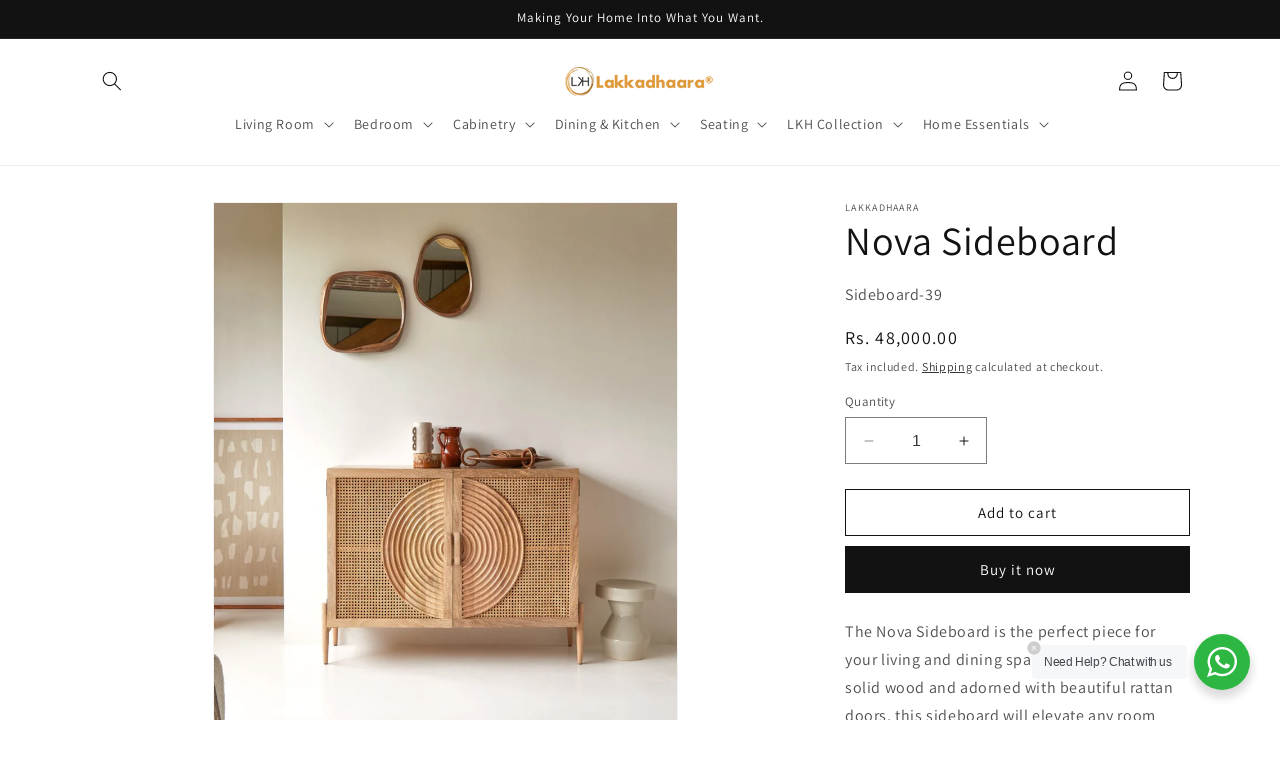

--- FILE ---
content_type: text/html; charset=utf-8
request_url: https://www.lakkadhaara.com/products/nova-sideboard
body_size: 50100
content:
<!doctype html>
<html class="no-js" lang="en">
  <head>
<!-- Google Tag Manager -->
<script>(function(w,d,s,l,i){w[l]=w[l]||[];w[l].push({'gtm.start':
new Date().getTime(),event:'gtm.js'});var f=d.getElementsByTagName(s)[0],
j=d.createElement(s),dl=l!='dataLayer'?'&l='+l:'';j.async=true;j.src=
'https://www.googletagmanager.com/gtm.js?id='+i+dl;f.parentNode.insertBefore(j,f);
})(window,document,'script','dataLayer','GTM-TD3LQ6F');</script>
<!-- End Google Tag Manager -->
    
    <meta charset="utf-8">
    <meta http-equiv="X-UA-Compatible" content="IE=edge">
    <meta name="viewport" content="width=device-width,initial-scale=1">
    <meta name="theme-color" content="">
    <link rel="canonical" href="https://www.lakkadhaara.com/products/nova-sideboard"><link rel="icon" type="image/png" href="//www.lakkadhaara.com/cdn/shop/files/Untitled-3.png?crop=center&height=48&v=1733675355&width=48"><link rel="preconnect" href="https://fonts.shopifycdn.com" crossorigin><title>
      Nova Sideboard
 &ndash; Lakkadhaara</title>

    
      <meta name="description" content="The Nova Sideboard is the perfect piece for your living and dining spaces. Crafted with solid wood and adorned with beautiful rattan doors, this sideboard will elevate any room with style and practicality. We provide the Best Quality Solid Wood Furniture. Every product goes through a strict Quality Check to ensure that">
    

    

<meta property="og:site_name" content="Lakkadhaara">
<meta property="og:url" content="https://www.lakkadhaara.com/products/nova-sideboard">
<meta property="og:title" content="Nova Sideboard">
<meta property="og:type" content="product">
<meta property="og:description" content="The Nova Sideboard is the perfect piece for your living and dining spaces. Crafted with solid wood and adorned with beautiful rattan doors, this sideboard will elevate any room with style and practicality. We provide the Best Quality Solid Wood Furniture. Every product goes through a strict Quality Check to ensure that"><meta property="og:image" content="http://www.lakkadhaara.com/cdn/shop/files/Nova-Sideboard-Lakkadhaara-23670432563280.png?v=1744001426">
  <meta property="og:image:secure_url" content="https://www.lakkadhaara.com/cdn/shop/files/Nova-Sideboard-Lakkadhaara-23670432563280.png?v=1744001426">
  <meta property="og:image:width" content="1100">
  <meta property="og:image:height" content="1300"><meta property="og:price:amount" content="48,000.00">
  <meta property="og:price:currency" content="INR"><meta name="twitter:site" content="@lakkadhaara"><meta name="twitter:card" content="summary_large_image">
<meta name="twitter:title" content="Nova Sideboard">
<meta name="twitter:description" content="The Nova Sideboard is the perfect piece for your living and dining spaces. Crafted with solid wood and adorned with beautiful rattan doors, this sideboard will elevate any room with style and practicality. We provide the Best Quality Solid Wood Furniture. Every product goes through a strict Quality Check to ensure that">


    <script src="//www.lakkadhaara.com/cdn/shop/t/32/assets/constants.js?v=58251544750838685771690456940" defer="defer"></script>
    <script src="//www.lakkadhaara.com/cdn/shop/t/32/assets/pubsub.js?v=158357773527763999511690456940" defer="defer"></script>
    <script src="//www.lakkadhaara.com/cdn/shop/t/32/assets/global.js?v=54939145903281508041690456940" defer="defer"></script><script src="//www.lakkadhaara.com/cdn/shop/t/32/assets/animations.js?v=88693664871331136111690456939" defer="defer"></script><script>window.performance && window.performance.mark && window.performance.mark('shopify.content_for_header.start');</script><meta name="google-site-verification" content="K_HOOmzY5FOCYgewOvVT6DNiydhCHFUsZweOtidFIXA">
<meta id="shopify-digital-wallet" name="shopify-digital-wallet" content="/31003170/digital_wallets/dialog">
<link rel="alternate" type="application/json+oembed" href="https://www.lakkadhaara.com/products/nova-sideboard.oembed">
<script async="async" src="/checkouts/internal/preloads.js?locale=en-IN"></script>
<script id="shopify-features" type="application/json">{"accessToken":"69900a93c691a3d49d39840ff0c17101","betas":["rich-media-storefront-analytics"],"domain":"www.lakkadhaara.com","predictiveSearch":true,"shopId":31003170,"locale":"en"}</script>
<script>var Shopify = Shopify || {};
Shopify.shop = "lakkadhaara.myshopify.com";
Shopify.locale = "en";
Shopify.currency = {"active":"INR","rate":"1.0"};
Shopify.country = "IN";
Shopify.theme = {"name":"Dawn - 27-July-23","id":122175782992,"schema_name":"Dawn","schema_version":"11.0.0","theme_store_id":887,"role":"main"};
Shopify.theme.handle = "null";
Shopify.theme.style = {"id":null,"handle":null};
Shopify.cdnHost = "www.lakkadhaara.com/cdn";
Shopify.routes = Shopify.routes || {};
Shopify.routes.root = "/";</script>
<script type="module">!function(o){(o.Shopify=o.Shopify||{}).modules=!0}(window);</script>
<script>!function(o){function n(){var o=[];function n(){o.push(Array.prototype.slice.apply(arguments))}return n.q=o,n}var t=o.Shopify=o.Shopify||{};t.loadFeatures=n(),t.autoloadFeatures=n()}(window);</script>
<script id="shop-js-analytics" type="application/json">{"pageType":"product"}</script>
<script defer="defer" async type="module" src="//www.lakkadhaara.com/cdn/shopifycloud/shop-js/modules/v2/client.init-shop-cart-sync_D0dqhulL.en.esm.js"></script>
<script defer="defer" async type="module" src="//www.lakkadhaara.com/cdn/shopifycloud/shop-js/modules/v2/chunk.common_CpVO7qML.esm.js"></script>
<script type="module">
  await import("//www.lakkadhaara.com/cdn/shopifycloud/shop-js/modules/v2/client.init-shop-cart-sync_D0dqhulL.en.esm.js");
await import("//www.lakkadhaara.com/cdn/shopifycloud/shop-js/modules/v2/chunk.common_CpVO7qML.esm.js");

  window.Shopify.SignInWithShop?.initShopCartSync?.({"fedCMEnabled":true,"windoidEnabled":true});

</script>
<script>(function() {
  var isLoaded = false;
  function asyncLoad() {
    if (isLoaded) return;
    isLoaded = true;
    var urls = ["https:\/\/cdn1.avada.io\/flying-pages\/module.js?shop=lakkadhaara.myshopify.com","https:\/\/seo.apps.avada.io\/avada-seo-installed.js?shop=lakkadhaara.myshopify.com","https:\/\/cdn.shopify.com\/s\/files\/1\/0597\/3783\/3627\/files\/tptinstall.min.js?v=1718591634\u0026t=tapita-seo-script-tags\u0026shop=lakkadhaara.myshopify.com"];
    for (var i = 0; i < urls.length; i++) {
      var s = document.createElement('script');
      s.type = 'text/javascript';
      s.async = true;
      s.src = urls[i];
      var x = document.getElementsByTagName('script')[0];
      x.parentNode.insertBefore(s, x);
    }
  };
  if(window.attachEvent) {
    window.attachEvent('onload', asyncLoad);
  } else {
    window.addEventListener('load', asyncLoad, false);
  }
})();</script>
<script id="__st">var __st={"a":31003170,"offset":19800,"reqid":"a58683bb-2f59-44f3-9652-36af95716aed-1764699886","pageurl":"www.lakkadhaara.com\/products\/nova-sideboard","u":"d9b8d398b8cb","p":"product","rtyp":"product","rid":6867317162064};</script>
<script>window.ShopifyPaypalV4VisibilityTracking = true;</script>
<script id="captcha-bootstrap">!function(){'use strict';const t='contact',e='account',n='new_comment',o=[[t,t],['blogs',n],['comments',n],[t,'customer']],c=[[e,'customer_login'],[e,'guest_login'],[e,'recover_customer_password'],[e,'create_customer']],r=t=>t.map((([t,e])=>`form[action*='/${t}']:not([data-nocaptcha='true']) input[name='form_type'][value='${e}']`)).join(','),a=t=>()=>t?[...document.querySelectorAll(t)].map((t=>t.form)):[];function s(){const t=[...o],e=r(t);return a(e)}const i='password',u='form_key',d=['recaptcha-v3-token','g-recaptcha-response','h-captcha-response',i],f=()=>{try{return window.sessionStorage}catch{return}},m='__shopify_v',_=t=>t.elements[u];function p(t,e,n=!1){try{const o=window.sessionStorage,c=JSON.parse(o.getItem(e)),{data:r}=function(t){const{data:e,action:n}=t;return t[m]||n?{data:e,action:n}:{data:t,action:n}}(c);for(const[e,n]of Object.entries(r))t.elements[e]&&(t.elements[e].value=n);n&&o.removeItem(e)}catch(o){console.error('form repopulation failed',{error:o})}}const l='form_type',E='cptcha';function T(t){t.dataset[E]=!0}const w=window,h=w.document,L='Shopify',v='ce_forms',y='captcha';let A=!1;((t,e)=>{const n=(g='f06e6c50-85a8-45c8-87d0-21a2b65856fe',I='https://cdn.shopify.com/shopifycloud/storefront-forms-hcaptcha/ce_storefront_forms_captcha_hcaptcha.v1.5.2.iife.js',D={infoText:'Protected by hCaptcha',privacyText:'Privacy',termsText:'Terms'},(t,e,n)=>{const o=w[L][v],c=o.bindForm;if(c)return c(t,g,e,D).then(n);var r;o.q.push([[t,g,e,D],n]),r=I,A||(h.body.append(Object.assign(h.createElement('script'),{id:'captcha-provider',async:!0,src:r})),A=!0)});var g,I,D;w[L]=w[L]||{},w[L][v]=w[L][v]||{},w[L][v].q=[],w[L][y]=w[L][y]||{},w[L][y].protect=function(t,e){n(t,void 0,e),T(t)},Object.freeze(w[L][y]),function(t,e,n,w,h,L){const[v,y,A,g]=function(t,e,n){const i=e?o:[],u=t?c:[],d=[...i,...u],f=r(d),m=r(i),_=r(d.filter((([t,e])=>n.includes(e))));return[a(f),a(m),a(_),s()]}(w,h,L),I=t=>{const e=t.target;return e instanceof HTMLFormElement?e:e&&e.form},D=t=>v().includes(t);t.addEventListener('submit',(t=>{const e=I(t);if(!e)return;const n=D(e)&&!e.dataset.hcaptchaBound&&!e.dataset.recaptchaBound,o=_(e),c=g().includes(e)&&(!o||!o.value);(n||c)&&t.preventDefault(),c&&!n&&(function(t){try{if(!f())return;!function(t){const e=f();if(!e)return;const n=_(t);if(!n)return;const o=n.value;o&&e.removeItem(o)}(t);const e=Array.from(Array(32),(()=>Math.random().toString(36)[2])).join('');!function(t,e){_(t)||t.append(Object.assign(document.createElement('input'),{type:'hidden',name:u})),t.elements[u].value=e}(t,e),function(t,e){const n=f();if(!n)return;const o=[...t.querySelectorAll(`input[type='${i}']`)].map((({name:t})=>t)),c=[...d,...o],r={};for(const[a,s]of new FormData(t).entries())c.includes(a)||(r[a]=s);n.setItem(e,JSON.stringify({[m]:1,action:t.action,data:r}))}(t,e)}catch(e){console.error('failed to persist form',e)}}(e),e.submit())}));const S=(t,e)=>{t&&!t.dataset[E]&&(n(t,e.some((e=>e===t))),T(t))};for(const o of['focusin','change'])t.addEventListener(o,(t=>{const e=I(t);D(e)&&S(e,y())}));const B=e.get('form_key'),M=e.get(l),P=B&&M;t.addEventListener('DOMContentLoaded',(()=>{const t=y();if(P)for(const e of t)e.elements[l].value===M&&p(e,B);[...new Set([...A(),...v().filter((t=>'true'===t.dataset.shopifyCaptcha))])].forEach((e=>S(e,t)))}))}(h,new URLSearchParams(w.location.search),n,t,e,['guest_login'])})(!0,!0)}();</script>
<script integrity="sha256-52AcMU7V7pcBOXWImdc/TAGTFKeNjmkeM1Pvks/DTgc=" data-source-attribution="shopify.loadfeatures" defer="defer" src="//www.lakkadhaara.com/cdn/shopifycloud/storefront/assets/storefront/load_feature-81c60534.js" crossorigin="anonymous"></script>
<script data-source-attribution="shopify.dynamic_checkout.dynamic.init">var Shopify=Shopify||{};Shopify.PaymentButton=Shopify.PaymentButton||{isStorefrontPortableWallets:!0,init:function(){window.Shopify.PaymentButton.init=function(){};var t=document.createElement("script");t.src="https://www.lakkadhaara.com/cdn/shopifycloud/portable-wallets/latest/portable-wallets.en.js",t.type="module",document.head.appendChild(t)}};
</script>
<script data-source-attribution="shopify.dynamic_checkout.buyer_consent">
  function portableWalletsHideBuyerConsent(e){var t=document.getElementById("shopify-buyer-consent"),n=document.getElementById("shopify-subscription-policy-button");t&&n&&(t.classList.add("hidden"),t.setAttribute("aria-hidden","true"),n.removeEventListener("click",e))}function portableWalletsShowBuyerConsent(e){var t=document.getElementById("shopify-buyer-consent"),n=document.getElementById("shopify-subscription-policy-button");t&&n&&(t.classList.remove("hidden"),t.removeAttribute("aria-hidden"),n.addEventListener("click",e))}window.Shopify?.PaymentButton&&(window.Shopify.PaymentButton.hideBuyerConsent=portableWalletsHideBuyerConsent,window.Shopify.PaymentButton.showBuyerConsent=portableWalletsShowBuyerConsent);
</script>
<script>
  function portableWalletsCleanup(e){e&&e.src&&console.error("Failed to load portable wallets script "+e.src);var t=document.querySelectorAll("shopify-accelerated-checkout .shopify-payment-button__skeleton, shopify-accelerated-checkout-cart .wallet-cart-button__skeleton"),e=document.getElementById("shopify-buyer-consent");for(let e=0;e<t.length;e++)t[e].remove();e&&e.remove()}function portableWalletsNotLoadedAsModule(e){e instanceof ErrorEvent&&"string"==typeof e.message&&e.message.includes("import.meta")&&"string"==typeof e.filename&&e.filename.includes("portable-wallets")&&(window.removeEventListener("error",portableWalletsNotLoadedAsModule),window.Shopify.PaymentButton.failedToLoad=e,"loading"===document.readyState?document.addEventListener("DOMContentLoaded",window.Shopify.PaymentButton.init):window.Shopify.PaymentButton.init())}window.addEventListener("error",portableWalletsNotLoadedAsModule);
</script>

<script type="module" src="https://www.lakkadhaara.com/cdn/shopifycloud/portable-wallets/latest/portable-wallets.en.js" onError="portableWalletsCleanup(this)" crossorigin="anonymous"></script>
<script nomodule>
  document.addEventListener("DOMContentLoaded", portableWalletsCleanup);
</script>

<link id="shopify-accelerated-checkout-styles" rel="stylesheet" media="screen" href="https://www.lakkadhaara.com/cdn/shopifycloud/portable-wallets/latest/accelerated-checkout-backwards-compat.css" crossorigin="anonymous">
<style id="shopify-accelerated-checkout-cart">
        #shopify-buyer-consent {
  margin-top: 1em;
  display: inline-block;
  width: 100%;
}

#shopify-buyer-consent.hidden {
  display: none;
}

#shopify-subscription-policy-button {
  background: none;
  border: none;
  padding: 0;
  text-decoration: underline;
  font-size: inherit;
  cursor: pointer;
}

#shopify-subscription-policy-button::before {
  box-shadow: none;
}

      </style>
<script id="sections-script" data-sections="header" defer="defer" src="//www.lakkadhaara.com/cdn/shop/t/32/compiled_assets/scripts.js?8222"></script>
<script>window.performance && window.performance.mark && window.performance.mark('shopify.content_for_header.end');</script>


    <style data-shopify>
      @font-face {
  font-family: Assistant;
  font-weight: 400;
  font-style: normal;
  font-display: swap;
  src: url("//www.lakkadhaara.com/cdn/fonts/assistant/assistant_n4.9120912a469cad1cc292572851508ca49d12e768.woff2") format("woff2"),
       url("//www.lakkadhaara.com/cdn/fonts/assistant/assistant_n4.6e9875ce64e0fefcd3f4446b7ec9036b3ddd2985.woff") format("woff");
}

      @font-face {
  font-family: Assistant;
  font-weight: 700;
  font-style: normal;
  font-display: swap;
  src: url("//www.lakkadhaara.com/cdn/fonts/assistant/assistant_n7.bf44452348ec8b8efa3aa3068825305886b1c83c.woff2") format("woff2"),
       url("//www.lakkadhaara.com/cdn/fonts/assistant/assistant_n7.0c887fee83f6b3bda822f1150b912c72da0f7b64.woff") format("woff");
}

      
      
      @font-face {
  font-family: Assistant;
  font-weight: 400;
  font-style: normal;
  font-display: swap;
  src: url("//www.lakkadhaara.com/cdn/fonts/assistant/assistant_n4.9120912a469cad1cc292572851508ca49d12e768.woff2") format("woff2"),
       url("//www.lakkadhaara.com/cdn/fonts/assistant/assistant_n4.6e9875ce64e0fefcd3f4446b7ec9036b3ddd2985.woff") format("woff");
}


      
        :root,
        .color-background-1 {
          --color-background: 255,255,255;
        
          --gradient-background: #ffffff;
        
        --color-foreground: 18,18,18;
        --color-shadow: 18,18,18;
        --color-button: 18,18,18;
        --color-button-text: 255,255,255;
        --color-secondary-button: 255,255,255;
        --color-secondary-button-text: 18,18,18;
        --color-link: 18,18,18;
        --color-badge-foreground: 18,18,18;
        --color-badge-background: 255,255,255;
        --color-badge-border: 18,18,18;
        --payment-terms-background-color: rgb(255 255 255);
      }
      
        
        .color-background-2 {
          --color-background: 243,243,243;
        
          --gradient-background: #f3f3f3;
        
        --color-foreground: 18,18,18;
        --color-shadow: 18,18,18;
        --color-button: 18,18,18;
        --color-button-text: 243,243,243;
        --color-secondary-button: 243,243,243;
        --color-secondary-button-text: 18,18,18;
        --color-link: 18,18,18;
        --color-badge-foreground: 18,18,18;
        --color-badge-background: 243,243,243;
        --color-badge-border: 18,18,18;
        --payment-terms-background-color: rgb(243 243 243);
      }
      
        
        .color-inverse {
          --color-background: 18,18,18;
        
          --gradient-background: #121212;
        
        --color-foreground: 255,255,255;
        --color-shadow: 18,18,18;
        --color-button: 255,255,255;
        --color-button-text: 18,18,18;
        --color-secondary-button: 18,18,18;
        --color-secondary-button-text: 255,255,255;
        --color-link: 255,255,255;
        --color-badge-foreground: 255,255,255;
        --color-badge-background: 18,18,18;
        --color-badge-border: 255,255,255;
        --payment-terms-background-color: rgb(18 18 18);
      }
      
        
        .color-accent-1 {
          --color-background: 18,18,18;
        
          --gradient-background: #121212;
        
        --color-foreground: 255,255,255;
        --color-shadow: 18,18,18;
        --color-button: 255,255,255;
        --color-button-text: 18,18,18;
        --color-secondary-button: 18,18,18;
        --color-secondary-button-text: 255,255,255;
        --color-link: 255,255,255;
        --color-badge-foreground: 255,255,255;
        --color-badge-background: 18,18,18;
        --color-badge-border: 255,255,255;
        --payment-terms-background-color: rgb(18 18 18);
      }
      
        
        .color-accent-2 {
          --color-background: 51,79,180;
        
          --gradient-background: #334fb4;
        
        --color-foreground: 255,255,255;
        --color-shadow: 18,18,18;
        --color-button: 255,255,255;
        --color-button-text: 51,79,180;
        --color-secondary-button: 51,79,180;
        --color-secondary-button-text: 255,255,255;
        --color-link: 255,255,255;
        --color-badge-foreground: 255,255,255;
        --color-badge-background: 51,79,180;
        --color-badge-border: 255,255,255;
        --payment-terms-background-color: rgb(51 79 180);
      }
      

      body, .color-background-1, .color-background-2, .color-inverse, .color-accent-1, .color-accent-2 {
        color: rgba(var(--color-foreground), 0.75);
        background-color: rgb(var(--color-background));
      }

      :root {
        --font-body-family: Assistant, sans-serif;
        --font-body-style: normal;
        --font-body-weight: 400;
        --font-body-weight-bold: 700;

        --font-heading-family: Assistant, sans-serif;
        --font-heading-style: normal;
        --font-heading-weight: 400;

        --font-body-scale: 1.0;
        --font-heading-scale: 1.0;

        --media-padding: px;
        --media-border-opacity: 0.05;
        --media-border-width: 1px;
        --media-radius: 0px;
        --media-shadow-opacity: 0.0;
        --media-shadow-horizontal-offset: 0px;
        --media-shadow-vertical-offset: 4px;
        --media-shadow-blur-radius: 5px;
        --media-shadow-visible: 0;

        --page-width: 120rem;
        --page-width-margin: 0rem;

        --product-card-image-padding: 0.0rem;
        --product-card-corner-radius: 0.0rem;
        --product-card-text-alignment: left;
        --product-card-border-width: 0.0rem;
        --product-card-border-opacity: 0.1;
        --product-card-shadow-opacity: 0.0;
        --product-card-shadow-visible: 0;
        --product-card-shadow-horizontal-offset: 0.0rem;
        --product-card-shadow-vertical-offset: 0.4rem;
        --product-card-shadow-blur-radius: 0.5rem;

        --collection-card-image-padding: 0.0rem;
        --collection-card-corner-radius: 0.0rem;
        --collection-card-text-alignment: left;
        --collection-card-border-width: 0.0rem;
        --collection-card-border-opacity: 0.0;
        --collection-card-shadow-opacity: 0.1;
        --collection-card-shadow-visible: 1;
        --collection-card-shadow-horizontal-offset: 0.0rem;
        --collection-card-shadow-vertical-offset: 0.0rem;
        --collection-card-shadow-blur-radius: 0.0rem;

        --blog-card-image-padding: 0.0rem;
        --blog-card-corner-radius: 0.0rem;
        --blog-card-text-alignment: left;
        --blog-card-border-width: 0.0rem;
        --blog-card-border-opacity: 0.0;
        --blog-card-shadow-opacity: 0.1;
        --blog-card-shadow-visible: 1;
        --blog-card-shadow-horizontal-offset: 0.0rem;
        --blog-card-shadow-vertical-offset: 0.0rem;
        --blog-card-shadow-blur-radius: 0.0rem;

        --badge-corner-radius: 4.0rem;

        --popup-border-width: 1px;
        --popup-border-opacity: 0.1;
        --popup-corner-radius: 0px;
        --popup-shadow-opacity: 0.0;
        --popup-shadow-horizontal-offset: 0px;
        --popup-shadow-vertical-offset: 4px;
        --popup-shadow-blur-radius: 5px;

        --drawer-border-width: 1px;
        --drawer-border-opacity: 0.1;
        --drawer-shadow-opacity: 0.0;
        --drawer-shadow-horizontal-offset: 0px;
        --drawer-shadow-vertical-offset: 4px;
        --drawer-shadow-blur-radius: 5px;

        --spacing-sections-desktop: 0px;
        --spacing-sections-mobile: 0px;

        --grid-desktop-vertical-spacing: 8px;
        --grid-desktop-horizontal-spacing: 8px;
        --grid-mobile-vertical-spacing: 4px;
        --grid-mobile-horizontal-spacing: 4px;

        --text-boxes-border-opacity: 0.1;
        --text-boxes-border-width: 0px;
        --text-boxes-radius: 0px;
        --text-boxes-shadow-opacity: 0.0;
        --text-boxes-shadow-visible: 0;
        --text-boxes-shadow-horizontal-offset: 0px;
        --text-boxes-shadow-vertical-offset: 4px;
        --text-boxes-shadow-blur-radius: 5px;

        --buttons-radius: 0px;
        --buttons-radius-outset: 0px;
        --buttons-border-width: 1px;
        --buttons-border-opacity: 1.0;
        --buttons-shadow-opacity: 0.0;
        --buttons-shadow-visible: 0;
        --buttons-shadow-horizontal-offset: 0px;
        --buttons-shadow-vertical-offset: 4px;
        --buttons-shadow-blur-radius: 5px;
        --buttons-border-offset: 0px;

        --inputs-radius: 0px;
        --inputs-border-width: 1px;
        --inputs-border-opacity: 0.55;
        --inputs-shadow-opacity: 0.0;
        --inputs-shadow-horizontal-offset: 0px;
        --inputs-margin-offset: 0px;
        --inputs-shadow-vertical-offset: 4px;
        --inputs-shadow-blur-radius: 5px;
        --inputs-radius-outset: 0px;

        --variant-pills-radius: 40px;
        --variant-pills-border-width: 1px;
        --variant-pills-border-opacity: 0.55;
        --variant-pills-shadow-opacity: 0.0;
        --variant-pills-shadow-horizontal-offset: 0px;
        --variant-pills-shadow-vertical-offset: 4px;
        --variant-pills-shadow-blur-radius: 5px;
      }

      *,
      *::before,
      *::after {
        box-sizing: inherit;
      }

      html {
        box-sizing: border-box;
        font-size: calc(var(--font-body-scale) * 62.5%);
        height: 100%;
      }

      body {
        display: grid;
        grid-template-rows: auto auto 1fr auto;
        grid-template-columns: 100%;
        min-height: 100%;
        margin: 0;
        font-size: 1.5rem;
        letter-spacing: 0.06rem;
        line-height: calc(1 + 0.8 / var(--font-body-scale));
        font-family: var(--font-body-family);
        font-style: var(--font-body-style);
        font-weight: var(--font-body-weight);
      }

      @media screen and (min-width: 750px) {
        body {
          font-size: 1.6rem;
        }
      }
    </style>

    <link href="//www.lakkadhaara.com/cdn/shop/t/32/assets/base.css?v=111052618285701451291715143049" rel="stylesheet" type="text/css" media="all" />
<link rel="preload" as="font" href="//www.lakkadhaara.com/cdn/fonts/assistant/assistant_n4.9120912a469cad1cc292572851508ca49d12e768.woff2" type="font/woff2" crossorigin><link rel="preload" as="font" href="//www.lakkadhaara.com/cdn/fonts/assistant/assistant_n4.9120912a469cad1cc292572851508ca49d12e768.woff2" type="font/woff2" crossorigin><link
        rel="stylesheet"
        href="//www.lakkadhaara.com/cdn/shop/t/32/assets/component-predictive-search.css?v=118923337488134913561690456940"
        media="print"
        onload="this.media='all'"
      ><script>
      document.documentElement.className = document.documentElement.className.replace('no-js', 'js');
      if (Shopify.designMode) {
        document.documentElement.classList.add('shopify-design-mode');
      }
    </script>
<script type="text/javascript">
    (function(c,l,a,r,i,t,y){
        c[a]=c[a]||function(){(c[a].q=c[a].q||[]).push(arguments)};
        t=l.createElement(r);t.async=1;t.src="https://www.clarity.ms/tag/"+i;
        y=l.getElementsByTagName(r)[0];y.parentNode.insertBefore(t,y);
    })(window, document, "clarity", "script", "pigikor32u");
</script>
    
  <!-- BEGIN app block: shopify://apps/judge-me-reviews/blocks/judgeme_core/61ccd3b1-a9f2-4160-9fe9-4fec8413e5d8 --><!-- Start of Judge.me Core -->




<link rel="dns-prefetch" href="https://cdnwidget.judge.me">
<link rel="dns-prefetch" href="https://cdn.judge.me">
<link rel="dns-prefetch" href="https://cdn1.judge.me">
<link rel="dns-prefetch" href="https://api.judge.me">

<script data-cfasync='false' class='jdgm-settings-script'>window.jdgmSettings={"pagination":5,"disable_web_reviews":false,"badge_no_review_text":"No reviews","badge_n_reviews_text":"{{ n }} review/reviews","badge_star_color":"#000000","hide_badge_preview_if_no_reviews":true,"badge_hide_text":false,"enforce_center_preview_badge":false,"widget_title":"Customer Reviews","widget_open_form_text":"Write a review","widget_close_form_text":"Cancel review","widget_refresh_page_text":"Refresh page","widget_summary_text":"Based on {{ number_of_reviews }} review/reviews","widget_no_review_text":"Be the first to write a review","widget_name_field_text":"Name","widget_verified_name_field_text":"Verified Name (public)","widget_name_placeholder_text":"Enter your name (public)","widget_required_field_error_text":"This field is required.","widget_email_field_text":"Email","widget_verified_email_field_text":"Verified Email (private, can not be edited)","widget_email_placeholder_text":"Enter your email (private)","widget_email_field_error_text":"Please enter a valid email address.","widget_rating_field_text":"Rating","widget_review_title_field_text":"Review Title","widget_review_title_placeholder_text":"Give your review a title","widget_review_body_field_text":"Review","widget_review_body_placeholder_text":"Write your comments here","widget_pictures_field_text":"Picture/Video (optional)","widget_submit_review_text":"Submit Review","widget_submit_verified_review_text":"Submit Verified Review","widget_submit_success_msg_with_auto_publish":"Thank you! Please refresh the page in a few moments to see your review. You can remove or edit your review by logging into \u003ca href='https://judge.me/login' target='_blank' rel='nofollow noopener'\u003eJudge.me\u003c/a\u003e","widget_submit_success_msg_no_auto_publish":"Thank you! Your review will be published as soon as it is approved by the shop admin. You can remove or edit your review by logging into \u003ca href='https://judge.me/login' target='_blank' rel='nofollow noopener'\u003eJudge.me\u003c/a\u003e","widget_show_default_reviews_out_of_total_text":"Showing {{ n_reviews_shown }} out of {{ n_reviews }} reviews.","widget_show_all_link_text":"Show all","widget_show_less_link_text":"Show less","widget_author_said_text":"{{ reviewer_name }} said:","widget_days_text":"{{ n }} days ago","widget_weeks_text":"{{ n }} week/weeks ago","widget_months_text":"{{ n }} month/months ago","widget_years_text":"{{ n }} year/years ago","widget_yesterday_text":"Yesterday","widget_today_text":"Today","widget_replied_text":"\u003e\u003e {{ shop_name }} replied:","widget_read_more_text":"Read more","widget_rating_filter_see_all_text":"See all reviews","widget_sorting_most_recent_text":"Most Recent","widget_sorting_highest_rating_text":"Highest Rating","widget_sorting_lowest_rating_text":"Lowest Rating","widget_sorting_with_pictures_text":"Only Pictures","widget_sorting_most_helpful_text":"Most Helpful","widget_open_question_form_text":"Ask a question","widget_reviews_subtab_text":"Reviews","widget_questions_subtab_text":"Questions","widget_question_label_text":"Question","widget_answer_label_text":"Answer","widget_question_placeholder_text":"Write your question here","widget_submit_question_text":"Submit Question","widget_question_submit_success_text":"Thank you for your question! We will notify you once it gets answered.","widget_star_color":"#000000","verified_badge_text":"Verified","verified_badge_placement":"left-of-reviewer-name","widget_hide_border":false,"widget_social_share":false,"all_reviews_include_out_of_store_products":true,"all_reviews_out_of_store_text":"(out of store)","all_reviews_product_name_prefix_text":"about","enable_review_pictures":false,"widget_product_reviews_subtab_text":"Product Reviews","widget_shop_reviews_subtab_text":"Shop Reviews","widget_write_a_store_review_text":"Write a Store Review","widget_other_languages_heading":"Reviews in Other Languages","widget_sorting_pictures_first_text":"Pictures First","floating_tab_button_name":"★ Reviews","floating_tab_title":"Let customers speak for us","floating_tab_url":"","floating_tab_url_enabled":false,"all_reviews_text_badge_text":"Customers rate us {{ shop.metafields.judgeme.all_reviews_rating | round: 1 }}/5 based on {{ shop.metafields.judgeme.all_reviews_count }} reviews.","all_reviews_text_badge_text_branded_style":"{{ shop.metafields.judgeme.all_reviews_rating | round: 1 }} out of 5 stars based on {{ shop.metafields.judgeme.all_reviews_count }} reviews","all_reviews_text_badge_url":"","featured_carousel_title":"Let customers speak for us","featured_carousel_count_text":"from {{ n }} reviews","featured_carousel_url":"","verified_count_badge_url":"","picture_reminder_submit_button":"Upload Pictures","widget_sorting_videos_first_text":"Videos First","widget_review_pending_text":"Pending","remove_microdata_snippet":true,"preview_badge_no_question_text":"No questions","preview_badge_n_question_text":"{{ number_of_questions }} question/questions","widget_search_bar_placeholder":"Search reviews","widget_sorting_verified_only_text":"Verified only","featured_carousel_more_reviews_button_text":"Read more reviews","featured_carousel_view_product_button_text":"View product","all_reviews_page_load_more_text":"Load More Reviews","widget_advanced_speed_features":5,"widget_public_name_text":"displayed publicly like","default_reviewer_name_has_non_latin":true,"widget_reviewer_anonymous":"Anonymous","medals_widget_title":"Judge.me Review Medals","widget_invalid_yt_video_url_error_text":"Not a YouTube video URL","widget_max_length_field_error_text":"Please enter no more than {0} characters.","widget_verified_by_shop_text":"Verified by Shop","widget_load_with_code_splitting":true,"widget_ugc_title":"Made by us, Shared by you","widget_ugc_subtitle":"Tag us to see your picture featured in our page","widget_ugc_primary_button_text":"Buy Now","widget_ugc_secondary_button_text":"Load More","widget_ugc_reviews_button_text":"View Reviews","widget_summary_average_rating_text":"{{ average_rating }} out of 5","widget_media_grid_title":"Customer photos \u0026 videos","widget_media_grid_see_more_text":"See more","widget_verified_by_judgeme_text":"Verified by Judge.me","widget_verified_by_judgeme_text_in_store_medals":"Verified by Judge.me","widget_media_field_exceed_quantity_message":"Sorry, we can only accept {{ max_media }} for one review.","widget_media_field_exceed_limit_message":"{{ file_name }} is too large, please select a {{ media_type }} less than {{ size_limit }}MB.","widget_review_submitted_text":"Review Submitted!","widget_question_submitted_text":"Question Submitted!","widget_close_form_text_question":"Cancel","widget_write_your_answer_here_text":"Write your answer here","widget_enabled_branded_link":true,"widget_show_collected_by_judgeme":true,"widget_collected_by_judgeme_text":"collected by Judge.me","widget_load_more_text":"Load More","widget_full_review_text":"Full Review","widget_read_more_reviews_text":"Read More Reviews","widget_read_questions_text":"Read Questions","widget_questions_and_answers_text":"Questions \u0026 Answers","widget_verified_by_text":"Verified by","widget_number_of_reviews_text":"{{ number_of_reviews }} reviews","widget_back_button_text":"Back","widget_next_button_text":"Next","widget_custom_forms_filter_button":"Filters","how_reviews_are_collected":"How reviews are collected?","widget_gdpr_statement":"How we use your data: We’ll only contact you about the review you left, and only if necessary. By submitting your review, you agree to Judge.me’s \u003ca href='https://judge.me/terms' target='_blank' rel='nofollow noopener'\u003eterms\u003c/a\u003e, \u003ca href='https://judge.me/privacy' target='_blank' rel='nofollow noopener'\u003eprivacy\u003c/a\u003e and \u003ca href='https://judge.me/content-policy' target='_blank' rel='nofollow noopener'\u003econtent\u003c/a\u003e policies.","review_snippet_widget_round_border_style":true,"review_snippet_widget_card_color":"#FFFFFF","review_snippet_widget_slider_arrows_background_color":"#FFFFFF","review_snippet_widget_slider_arrows_color":"#000000","review_snippet_widget_star_color":"#339999","preview_badge_collection_page_install_preference":true,"preview_badge_product_page_install_preference":true,"review_widget_best_location":true,"platform":"shopify","branding_url":"https://app.judge.me/reviews","branding_text":"Powered by Judge.me","locale":"en","reply_name":"Lakkadhaara","widget_version":"3.0","footer":true,"autopublish":false,"review_dates":true,"enable_custom_form":false,"enable_multi_locales_translations":false,"can_be_branded":false,"reply_name_text":"Lakkadhaara"};</script> <style class='jdgm-settings-style'>.jdgm-xx{left:0}:root{--jdgm-primary-color: #399;--jdgm-secondary-color: rgba(51,153,153,0.1);--jdgm-star-color: #000;--jdgm-write-review-text-color: white;--jdgm-write-review-bg-color: #339999;--jdgm-paginate-color: #399;--jdgm-border-radius: 0;--jdgm-reviewer-name-color: #339999}.jdgm-histogram__bar-content{background-color:#399}.jdgm-rev[data-verified-buyer=true] .jdgm-rev__icon.jdgm-rev__icon:after,.jdgm-rev__buyer-badge.jdgm-rev__buyer-badge{color:white;background-color:#399}.jdgm-review-widget--small .jdgm-gallery.jdgm-gallery .jdgm-gallery__thumbnail-link:nth-child(8) .jdgm-gallery__thumbnail-wrapper.jdgm-gallery__thumbnail-wrapper:before{content:"See more"}@media only screen and (min-width: 768px){.jdgm-gallery.jdgm-gallery .jdgm-gallery__thumbnail-link:nth-child(8) .jdgm-gallery__thumbnail-wrapper.jdgm-gallery__thumbnail-wrapper:before{content:"See more"}}.jdgm-preview-badge .jdgm-star.jdgm-star{color:#000000}.jdgm-prev-badge[data-average-rating='0.00']{display:none !important}.jdgm-author-all-initials{display:none !important}.jdgm-author-last-initial{display:none !important}.jdgm-rev-widg__title{visibility:hidden}.jdgm-rev-widg__summary-text{visibility:hidden}.jdgm-prev-badge__text{visibility:hidden}.jdgm-rev__prod-link-prefix:before{content:'about'}.jdgm-rev__out-of-store-text:before{content:'(out of store)'}@media only screen and (min-width: 768px){.jdgm-rev__pics .jdgm-rev_all-rev-page-picture-separator,.jdgm-rev__pics .jdgm-rev__product-picture{display:none}}@media only screen and (max-width: 768px){.jdgm-rev__pics .jdgm-rev_all-rev-page-picture-separator,.jdgm-rev__pics .jdgm-rev__product-picture{display:none}}.jdgm-preview-badge[data-template="index"]{display:none !important}.jdgm-verified-count-badget[data-from-snippet="true"]{display:none !important}.jdgm-carousel-wrapper[data-from-snippet="true"]{display:none !important}.jdgm-all-reviews-text[data-from-snippet="true"]{display:none !important}.jdgm-medals-section[data-from-snippet="true"]{display:none !important}.jdgm-ugc-media-wrapper[data-from-snippet="true"]{display:none !important}.jdgm-review-snippet-widget .jdgm-rev-snippet-widget__cards-container .jdgm-rev-snippet-card{border-radius:8px;background:#fff}.jdgm-review-snippet-widget .jdgm-rev-snippet-widget__cards-container .jdgm-rev-snippet-card__rev-rating .jdgm-star{color:#399}.jdgm-review-snippet-widget .jdgm-rev-snippet-widget__prev-btn,.jdgm-review-snippet-widget .jdgm-rev-snippet-widget__next-btn{border-radius:50%;background:#fff}.jdgm-review-snippet-widget .jdgm-rev-snippet-widget__prev-btn>svg,.jdgm-review-snippet-widget .jdgm-rev-snippet-widget__next-btn>svg{fill:#000}.jdgm-full-rev-modal.rev-snippet-widget .jm-mfp-container .jm-mfp-content,.jdgm-full-rev-modal.rev-snippet-widget .jm-mfp-container .jdgm-full-rev__icon,.jdgm-full-rev-modal.rev-snippet-widget .jm-mfp-container .jdgm-full-rev__pic-img,.jdgm-full-rev-modal.rev-snippet-widget .jm-mfp-container .jdgm-full-rev__reply{border-radius:8px}.jdgm-full-rev-modal.rev-snippet-widget .jm-mfp-container .jdgm-full-rev[data-verified-buyer="true"] .jdgm-full-rev__icon::after{border-radius:8px}.jdgm-full-rev-modal.rev-snippet-widget .jm-mfp-container .jdgm-full-rev .jdgm-rev__buyer-badge{border-radius:calc( 8px / 2 )}.jdgm-full-rev-modal.rev-snippet-widget .jm-mfp-container .jdgm-full-rev .jdgm-full-rev__replier::before{content:'Lakkadhaara'}.jdgm-full-rev-modal.rev-snippet-widget .jm-mfp-container .jdgm-full-rev .jdgm-full-rev__product-button{border-radius:calc( 8px * 6 )}
</style> <style class='jdgm-settings-style'></style>

  
  
  
  <style class='jdgm-miracle-styles'>
  @-webkit-keyframes jdgm-spin{0%{-webkit-transform:rotate(0deg);-ms-transform:rotate(0deg);transform:rotate(0deg)}100%{-webkit-transform:rotate(359deg);-ms-transform:rotate(359deg);transform:rotate(359deg)}}@keyframes jdgm-spin{0%{-webkit-transform:rotate(0deg);-ms-transform:rotate(0deg);transform:rotate(0deg)}100%{-webkit-transform:rotate(359deg);-ms-transform:rotate(359deg);transform:rotate(359deg)}}@font-face{font-family:'JudgemeStar';src:url("[data-uri]") format("woff");font-weight:normal;font-style:normal}.jdgm-star{font-family:'JudgemeStar';display:inline !important;text-decoration:none !important;padding:0 4px 0 0 !important;margin:0 !important;font-weight:bold;opacity:1;-webkit-font-smoothing:antialiased;-moz-osx-font-smoothing:grayscale}.jdgm-star:hover{opacity:1}.jdgm-star:last-of-type{padding:0 !important}.jdgm-star.jdgm--on:before{content:"\e000"}.jdgm-star.jdgm--off:before{content:"\e001"}.jdgm-star.jdgm--half:before{content:"\e002"}.jdgm-widget *{margin:0;line-height:1.4;-webkit-box-sizing:border-box;-moz-box-sizing:border-box;box-sizing:border-box;-webkit-overflow-scrolling:touch}.jdgm-hidden{display:none !important;visibility:hidden !important}.jdgm-temp-hidden{display:none}.jdgm-spinner{width:40px;height:40px;margin:auto;border-radius:50%;border-top:2px solid #eee;border-right:2px solid #eee;border-bottom:2px solid #eee;border-left:2px solid #ccc;-webkit-animation:jdgm-spin 0.8s infinite linear;animation:jdgm-spin 0.8s infinite linear}.jdgm-spinner:empty{display:block}.jdgm-prev-badge{display:block !important}

</style>


  
  
   


<script data-cfasync='false' class='jdgm-script'>
!function(e){window.jdgm=window.jdgm||{},jdgm.CDN_HOST="https://cdnwidget.judge.me/",jdgm.API_HOST="https://api.judge.me/",jdgm.CDN_BASE_URL="https://cdn.shopify.com/extensions/019ae00f-0786-7cf9-bb75-56ebf85a58fc/judgeme-extensions-254/assets/",
jdgm.docReady=function(d){(e.attachEvent?"complete"===e.readyState:"loading"!==e.readyState)?
setTimeout(d,0):e.addEventListener("DOMContentLoaded",d)},jdgm.loadCSS=function(d,t,o,a){
!o&&jdgm.loadCSS.requestedUrls.indexOf(d)>=0||(jdgm.loadCSS.requestedUrls.push(d),
(a=e.createElement("link")).rel="stylesheet",a.class="jdgm-stylesheet",a.media="nope!",
a.href=d,a.onload=function(){this.media="all",t&&setTimeout(t)},e.body.appendChild(a))},
jdgm.loadCSS.requestedUrls=[],jdgm.loadJS=function(e,d){var t=new XMLHttpRequest;
t.onreadystatechange=function(){4===t.readyState&&(Function(t.response)(),d&&d(t.response))},
t.open("GET",e),t.send()},jdgm.docReady((function(){(window.jdgmLoadCSS||e.querySelectorAll(
".jdgm-widget, .jdgm-all-reviews-page").length>0)&&(jdgmSettings.widget_load_with_code_splitting?
parseFloat(jdgmSettings.widget_version)>=3?jdgm.loadCSS(jdgm.CDN_HOST+"widget_v3/base.css"):
jdgm.loadCSS(jdgm.CDN_HOST+"widget/base.css"):jdgm.loadCSS(jdgm.CDN_HOST+"shopify_v2.css"),
jdgm.loadJS(jdgm.CDN_HOST+"loader.js"))}))}(document);
</script>
<noscript><link rel="stylesheet" type="text/css" media="all" href="https://cdnwidget.judge.me/shopify_v2.css"></noscript>

<!-- BEGIN app snippet: theme_fix_tags --><script>
  (function() {
    var jdgmThemeFixes = null;
    if (!jdgmThemeFixes) return;
    var thisThemeFix = jdgmThemeFixes[Shopify.theme.id];
    if (!thisThemeFix) return;

    if (thisThemeFix.html) {
      document.addEventListener("DOMContentLoaded", function() {
        var htmlDiv = document.createElement('div');
        htmlDiv.classList.add('jdgm-theme-fix-html');
        htmlDiv.innerHTML = thisThemeFix.html;
        document.body.append(htmlDiv);
      });
    };

    if (thisThemeFix.css) {
      var styleTag = document.createElement('style');
      styleTag.classList.add('jdgm-theme-fix-style');
      styleTag.innerHTML = thisThemeFix.css;
      document.head.append(styleTag);
    };

    if (thisThemeFix.js) {
      var scriptTag = document.createElement('script');
      scriptTag.classList.add('jdgm-theme-fix-script');
      scriptTag.innerHTML = thisThemeFix.js;
      document.head.append(scriptTag);
    };
  })();
</script>
<!-- END app snippet -->
<!-- End of Judge.me Core -->



<!-- END app block --><script src="https://cdn.shopify.com/extensions/019ae00f-0786-7cf9-bb75-56ebf85a58fc/judgeme-extensions-254/assets/loader.js" type="text/javascript" defer="defer"></script>
<link href="https://monorail-edge.shopifysvc.com" rel="dns-prefetch">
<script>(function(){if ("sendBeacon" in navigator && "performance" in window) {try {var session_token_from_headers = performance.getEntriesByType('navigation')[0].serverTiming.find(x => x.name == '_s').description;} catch {var session_token_from_headers = undefined;}var session_cookie_matches = document.cookie.match(/_shopify_s=([^;]*)/);var session_token_from_cookie = session_cookie_matches && session_cookie_matches.length === 2 ? session_cookie_matches[1] : "";var session_token = session_token_from_headers || session_token_from_cookie || "";function handle_abandonment_event(e) {var entries = performance.getEntries().filter(function(entry) {return /monorail-edge.shopifysvc.com/.test(entry.name);});if (!window.abandonment_tracked && entries.length === 0) {window.abandonment_tracked = true;var currentMs = Date.now();var navigation_start = performance.timing.navigationStart;var payload = {shop_id: 31003170,url: window.location.href,navigation_start,duration: currentMs - navigation_start,session_token,page_type: "product"};window.navigator.sendBeacon("https://monorail-edge.shopifysvc.com/v1/produce", JSON.stringify({schema_id: "online_store_buyer_site_abandonment/1.1",payload: payload,metadata: {event_created_at_ms: currentMs,event_sent_at_ms: currentMs}}));}}window.addEventListener('pagehide', handle_abandonment_event);}}());</script>
<script id="web-pixels-manager-setup">(function e(e,d,r,n,o){if(void 0===o&&(o={}),!Boolean(null===(a=null===(i=window.Shopify)||void 0===i?void 0:i.analytics)||void 0===a?void 0:a.replayQueue)){var i,a;window.Shopify=window.Shopify||{};var t=window.Shopify;t.analytics=t.analytics||{};var s=t.analytics;s.replayQueue=[],s.publish=function(e,d,r){return s.replayQueue.push([e,d,r]),!0};try{self.performance.mark("wpm:start")}catch(e){}var l=function(){var e={modern:/Edge?\/(1{2}[4-9]|1[2-9]\d|[2-9]\d{2}|\d{4,})\.\d+(\.\d+|)|Firefox\/(1{2}[4-9]|1[2-9]\d|[2-9]\d{2}|\d{4,})\.\d+(\.\d+|)|Chrom(ium|e)\/(9{2}|\d{3,})\.\d+(\.\d+|)|(Maci|X1{2}).+ Version\/(15\.\d+|(1[6-9]|[2-9]\d|\d{3,})\.\d+)([,.]\d+|)( \(\w+\)|)( Mobile\/\w+|) Safari\/|Chrome.+OPR\/(9{2}|\d{3,})\.\d+\.\d+|(CPU[ +]OS|iPhone[ +]OS|CPU[ +]iPhone|CPU IPhone OS|CPU iPad OS)[ +]+(15[._]\d+|(1[6-9]|[2-9]\d|\d{3,})[._]\d+)([._]\d+|)|Android:?[ /-](13[3-9]|1[4-9]\d|[2-9]\d{2}|\d{4,})(\.\d+|)(\.\d+|)|Android.+Firefox\/(13[5-9]|1[4-9]\d|[2-9]\d{2}|\d{4,})\.\d+(\.\d+|)|Android.+Chrom(ium|e)\/(13[3-9]|1[4-9]\d|[2-9]\d{2}|\d{4,})\.\d+(\.\d+|)|SamsungBrowser\/([2-9]\d|\d{3,})\.\d+/,legacy:/Edge?\/(1[6-9]|[2-9]\d|\d{3,})\.\d+(\.\d+|)|Firefox\/(5[4-9]|[6-9]\d|\d{3,})\.\d+(\.\d+|)|Chrom(ium|e)\/(5[1-9]|[6-9]\d|\d{3,})\.\d+(\.\d+|)([\d.]+$|.*Safari\/(?![\d.]+ Edge\/[\d.]+$))|(Maci|X1{2}).+ Version\/(10\.\d+|(1[1-9]|[2-9]\d|\d{3,})\.\d+)([,.]\d+|)( \(\w+\)|)( Mobile\/\w+|) Safari\/|Chrome.+OPR\/(3[89]|[4-9]\d|\d{3,})\.\d+\.\d+|(CPU[ +]OS|iPhone[ +]OS|CPU[ +]iPhone|CPU IPhone OS|CPU iPad OS)[ +]+(10[._]\d+|(1[1-9]|[2-9]\d|\d{3,})[._]\d+)([._]\d+|)|Android:?[ /-](13[3-9]|1[4-9]\d|[2-9]\d{2}|\d{4,})(\.\d+|)(\.\d+|)|Mobile Safari.+OPR\/([89]\d|\d{3,})\.\d+\.\d+|Android.+Firefox\/(13[5-9]|1[4-9]\d|[2-9]\d{2}|\d{4,})\.\d+(\.\d+|)|Android.+Chrom(ium|e)\/(13[3-9]|1[4-9]\d|[2-9]\d{2}|\d{4,})\.\d+(\.\d+|)|Android.+(UC? ?Browser|UCWEB|U3)[ /]?(15\.([5-9]|\d{2,})|(1[6-9]|[2-9]\d|\d{3,})\.\d+)\.\d+|SamsungBrowser\/(5\.\d+|([6-9]|\d{2,})\.\d+)|Android.+MQ{2}Browser\/(14(\.(9|\d{2,})|)|(1[5-9]|[2-9]\d|\d{3,})(\.\d+|))(\.\d+|)|K[Aa][Ii]OS\/(3\.\d+|([4-9]|\d{2,})\.\d+)(\.\d+|)/},d=e.modern,r=e.legacy,n=navigator.userAgent;return n.match(d)?"modern":n.match(r)?"legacy":"unknown"}(),u="modern"===l?"modern":"legacy",c=(null!=n?n:{modern:"",legacy:""})[u],f=function(e){return[e.baseUrl,"/wpm","/b",e.hashVersion,"modern"===e.buildTarget?"m":"l",".js"].join("")}({baseUrl:d,hashVersion:r,buildTarget:u}),m=function(e){var d=e.version,r=e.bundleTarget,n=e.surface,o=e.pageUrl,i=e.monorailEndpoint;return{emit:function(e){var a=e.status,t=e.errorMsg,s=(new Date).getTime(),l=JSON.stringify({metadata:{event_sent_at_ms:s},events:[{schema_id:"web_pixels_manager_load/3.1",payload:{version:d,bundle_target:r,page_url:o,status:a,surface:n,error_msg:t},metadata:{event_created_at_ms:s}}]});if(!i)return console&&console.warn&&console.warn("[Web Pixels Manager] No Monorail endpoint provided, skipping logging."),!1;try{return self.navigator.sendBeacon.bind(self.navigator)(i,l)}catch(e){}var u=new XMLHttpRequest;try{return u.open("POST",i,!0),u.setRequestHeader("Content-Type","text/plain"),u.send(l),!0}catch(e){return console&&console.warn&&console.warn("[Web Pixels Manager] Got an unhandled error while logging to Monorail."),!1}}}}({version:r,bundleTarget:l,surface:e.surface,pageUrl:self.location.href,monorailEndpoint:e.monorailEndpoint});try{o.browserTarget=l,function(e){var d=e.src,r=e.async,n=void 0===r||r,o=e.onload,i=e.onerror,a=e.sri,t=e.scriptDataAttributes,s=void 0===t?{}:t,l=document.createElement("script"),u=document.querySelector("head"),c=document.querySelector("body");if(l.async=n,l.src=d,a&&(l.integrity=a,l.crossOrigin="anonymous"),s)for(var f in s)if(Object.prototype.hasOwnProperty.call(s,f))try{l.dataset[f]=s[f]}catch(e){}if(o&&l.addEventListener("load",o),i&&l.addEventListener("error",i),u)u.appendChild(l);else{if(!c)throw new Error("Did not find a head or body element to append the script");c.appendChild(l)}}({src:f,async:!0,onload:function(){if(!function(){var e,d;return Boolean(null===(d=null===(e=window.Shopify)||void 0===e?void 0:e.analytics)||void 0===d?void 0:d.initialized)}()){var d=window.webPixelsManager.init(e)||void 0;if(d){var r=window.Shopify.analytics;r.replayQueue.forEach((function(e){var r=e[0],n=e[1],o=e[2];d.publishCustomEvent(r,n,o)})),r.replayQueue=[],r.publish=d.publishCustomEvent,r.visitor=d.visitor,r.initialized=!0}}},onerror:function(){return m.emit({status:"failed",errorMsg:"".concat(f," has failed to load")})},sri:function(e){var d=/^sha384-[A-Za-z0-9+/=]+$/;return"string"==typeof e&&d.test(e)}(c)?c:"",scriptDataAttributes:o}),m.emit({status:"loading"})}catch(e){m.emit({status:"failed",errorMsg:(null==e?void 0:e.message)||"Unknown error"})}}})({shopId: 31003170,storefrontBaseUrl: "https://www.lakkadhaara.com",extensionsBaseUrl: "https://extensions.shopifycdn.com/cdn/shopifycloud/web-pixels-manager",monorailEndpoint: "https://monorail-edge.shopifysvc.com/unstable/produce_batch",surface: "storefront-renderer",enabledBetaFlags: ["2dca8a86"],webPixelsConfigList: [{"id":"482377808","configuration":"{\"webPixelName\":\"Judge.me\"}","eventPayloadVersion":"v1","runtimeContext":"STRICT","scriptVersion":"34ad157958823915625854214640f0bf","type":"APP","apiClientId":683015,"privacyPurposes":["ANALYTICS"],"dataSharingAdjustments":{"protectedCustomerApprovalScopes":["read_customer_email","read_customer_name","read_customer_personal_data","read_customer_phone"]}},{"id":"283902032","configuration":"{\"config\":\"{\\\"google_tag_ids\\\":[\\\"G-T0H3MJ72ZS\\\",\\\"AW-781921351\\\",\\\"GT-552W3D4\\\"],\\\"target_country\\\":\\\"IN\\\",\\\"gtag_events\\\":[{\\\"type\\\":\\\"begin_checkout\\\",\\\"action_label\\\":[\\\"G-T0H3MJ72ZS\\\",\\\"AW-781921351\\\/5TxaCNbr5YsBEMfY7PQC\\\"]},{\\\"type\\\":\\\"search\\\",\\\"action_label\\\":[\\\"G-T0H3MJ72ZS\\\",\\\"AW-781921351\\\/7iniCNnr5YsBEMfY7PQC\\\"]},{\\\"type\\\":\\\"view_item\\\",\\\"action_label\\\":[\\\"G-T0H3MJ72ZS\\\",\\\"AW-781921351\\\/pqDgCNDr5YsBEMfY7PQC\\\",\\\"MC-2YF06JF1NK\\\"]},{\\\"type\\\":\\\"purchase\\\",\\\"action_label\\\":[\\\"G-T0H3MJ72ZS\\\",\\\"AW-781921351\\\/3UEJCM3r5YsBEMfY7PQC\\\",\\\"MC-2YF06JF1NK\\\"]},{\\\"type\\\":\\\"page_view\\\",\\\"action_label\\\":[\\\"G-T0H3MJ72ZS\\\",\\\"AW-781921351\\\/ZawaCMrr5YsBEMfY7PQC\\\",\\\"MC-2YF06JF1NK\\\"]},{\\\"type\\\":\\\"add_payment_info\\\",\\\"action_label\\\":[\\\"G-T0H3MJ72ZS\\\",\\\"AW-781921351\\\/fAqqCNzr5YsBEMfY7PQC\\\"]},{\\\"type\\\":\\\"add_to_cart\\\",\\\"action_label\\\":[\\\"G-T0H3MJ72ZS\\\",\\\"AW-781921351\\\/OLwuCNPr5YsBEMfY7PQC\\\"]}],\\\"enable_monitoring_mode\\\":false}\"}","eventPayloadVersion":"v1","runtimeContext":"OPEN","scriptVersion":"b2a88bafab3e21179ed38636efcd8a93","type":"APP","apiClientId":1780363,"privacyPurposes":[],"dataSharingAdjustments":{"protectedCustomerApprovalScopes":["read_customer_address","read_customer_email","read_customer_name","read_customer_personal_data","read_customer_phone"]}},{"id":"108003408","configuration":"{\"pixel_id\":\"344454722719344\",\"pixel_type\":\"facebook_pixel\",\"metaapp_system_user_token\":\"-\"}","eventPayloadVersion":"v1","runtimeContext":"OPEN","scriptVersion":"ca16bc87fe92b6042fbaa3acc2fbdaa6","type":"APP","apiClientId":2329312,"privacyPurposes":["ANALYTICS","MARKETING","SALE_OF_DATA"],"dataSharingAdjustments":{"protectedCustomerApprovalScopes":["read_customer_address","read_customer_email","read_customer_name","read_customer_personal_data","read_customer_phone"]}},{"id":"shopify-app-pixel","configuration":"{}","eventPayloadVersion":"v1","runtimeContext":"STRICT","scriptVersion":"0450","apiClientId":"shopify-pixel","type":"APP","privacyPurposes":["ANALYTICS","MARKETING"]},{"id":"shopify-custom-pixel","eventPayloadVersion":"v1","runtimeContext":"LAX","scriptVersion":"0450","apiClientId":"shopify-pixel","type":"CUSTOM","privacyPurposes":["ANALYTICS","MARKETING"]}],isMerchantRequest: false,initData: {"shop":{"name":"Lakkadhaara","paymentSettings":{"currencyCode":"INR"},"myshopifyDomain":"lakkadhaara.myshopify.com","countryCode":"IN","storefrontUrl":"https:\/\/www.lakkadhaara.com"},"customer":null,"cart":null,"checkout":null,"productVariants":[{"price":{"amount":48000.0,"currencyCode":"INR"},"product":{"title":"Nova Sideboard","vendor":"Lakkadhaara","id":"6867317162064","untranslatedTitle":"Nova Sideboard","url":"\/products\/nova-sideboard","type":"Sideboard"},"id":"40274441109584","image":{"src":"\/\/www.lakkadhaara.com\/cdn\/shop\/files\/Nova-Sideboard-Lakkadhaara-23670432563280.png?v=1744001426"},"sku":"Sideboard-39","title":"Default Title","untranslatedTitle":"Default Title"}],"purchasingCompany":null},},"https://www.lakkadhaara.com/cdn","ae1676cfwd2530674p4253c800m34e853cb",{"modern":"","legacy":""},{"shopId":"31003170","storefrontBaseUrl":"https:\/\/www.lakkadhaara.com","extensionBaseUrl":"https:\/\/extensions.shopifycdn.com\/cdn\/shopifycloud\/web-pixels-manager","surface":"storefront-renderer","enabledBetaFlags":"[\"2dca8a86\"]","isMerchantRequest":"false","hashVersion":"ae1676cfwd2530674p4253c800m34e853cb","publish":"custom","events":"[[\"page_viewed\",{}],[\"product_viewed\",{\"productVariant\":{\"price\":{\"amount\":48000.0,\"currencyCode\":\"INR\"},\"product\":{\"title\":\"Nova Sideboard\",\"vendor\":\"Lakkadhaara\",\"id\":\"6867317162064\",\"untranslatedTitle\":\"Nova Sideboard\",\"url\":\"\/products\/nova-sideboard\",\"type\":\"Sideboard\"},\"id\":\"40274441109584\",\"image\":{\"src\":\"\/\/www.lakkadhaara.com\/cdn\/shop\/files\/Nova-Sideboard-Lakkadhaara-23670432563280.png?v=1744001426\"},\"sku\":\"Sideboard-39\",\"title\":\"Default Title\",\"untranslatedTitle\":\"Default Title\"}}]]"});</script><script>
  window.ShopifyAnalytics = window.ShopifyAnalytics || {};
  window.ShopifyAnalytics.meta = window.ShopifyAnalytics.meta || {};
  window.ShopifyAnalytics.meta.currency = 'INR';
  var meta = {"product":{"id":6867317162064,"gid":"gid:\/\/shopify\/Product\/6867317162064","vendor":"Lakkadhaara","type":"Sideboard","variants":[{"id":40274441109584,"price":4800000,"name":"Nova Sideboard","public_title":null,"sku":"Sideboard-39"}],"remote":false},"page":{"pageType":"product","resourceType":"product","resourceId":6867317162064}};
  for (var attr in meta) {
    window.ShopifyAnalytics.meta[attr] = meta[attr];
  }
</script>
<script class="analytics">
  (function () {
    var customDocumentWrite = function(content) {
      var jquery = null;

      if (window.jQuery) {
        jquery = window.jQuery;
      } else if (window.Checkout && window.Checkout.$) {
        jquery = window.Checkout.$;
      }

      if (jquery) {
        jquery('body').append(content);
      }
    };

    var hasLoggedConversion = function(token) {
      if (token) {
        return document.cookie.indexOf('loggedConversion=' + token) !== -1;
      }
      return false;
    }

    var setCookieIfConversion = function(token) {
      if (token) {
        var twoMonthsFromNow = new Date(Date.now());
        twoMonthsFromNow.setMonth(twoMonthsFromNow.getMonth() + 2);

        document.cookie = 'loggedConversion=' + token + '; expires=' + twoMonthsFromNow;
      }
    }

    var trekkie = window.ShopifyAnalytics.lib = window.trekkie = window.trekkie || [];
    if (trekkie.integrations) {
      return;
    }
    trekkie.methods = [
      'identify',
      'page',
      'ready',
      'track',
      'trackForm',
      'trackLink'
    ];
    trekkie.factory = function(method) {
      return function() {
        var args = Array.prototype.slice.call(arguments);
        args.unshift(method);
        trekkie.push(args);
        return trekkie;
      };
    };
    for (var i = 0; i < trekkie.methods.length; i++) {
      var key = trekkie.methods[i];
      trekkie[key] = trekkie.factory(key);
    }
    trekkie.load = function(config) {
      trekkie.config = config || {};
      trekkie.config.initialDocumentCookie = document.cookie;
      var first = document.getElementsByTagName('script')[0];
      var script = document.createElement('script');
      script.type = 'text/javascript';
      script.onerror = function(e) {
        var scriptFallback = document.createElement('script');
        scriptFallback.type = 'text/javascript';
        scriptFallback.onerror = function(error) {
                var Monorail = {
      produce: function produce(monorailDomain, schemaId, payload) {
        var currentMs = new Date().getTime();
        var event = {
          schema_id: schemaId,
          payload: payload,
          metadata: {
            event_created_at_ms: currentMs,
            event_sent_at_ms: currentMs
          }
        };
        return Monorail.sendRequest("https://" + monorailDomain + "/v1/produce", JSON.stringify(event));
      },
      sendRequest: function sendRequest(endpointUrl, payload) {
        // Try the sendBeacon API
        if (window && window.navigator && typeof window.navigator.sendBeacon === 'function' && typeof window.Blob === 'function' && !Monorail.isIos12()) {
          var blobData = new window.Blob([payload], {
            type: 'text/plain'
          });

          if (window.navigator.sendBeacon(endpointUrl, blobData)) {
            return true;
          } // sendBeacon was not successful

        } // XHR beacon

        var xhr = new XMLHttpRequest();

        try {
          xhr.open('POST', endpointUrl);
          xhr.setRequestHeader('Content-Type', 'text/plain');
          xhr.send(payload);
        } catch (e) {
          console.log(e);
        }

        return false;
      },
      isIos12: function isIos12() {
        return window.navigator.userAgent.lastIndexOf('iPhone; CPU iPhone OS 12_') !== -1 || window.navigator.userAgent.lastIndexOf('iPad; CPU OS 12_') !== -1;
      }
    };
    Monorail.produce('monorail-edge.shopifysvc.com',
      'trekkie_storefront_load_errors/1.1',
      {shop_id: 31003170,
      theme_id: 122175782992,
      app_name: "storefront",
      context_url: window.location.href,
      source_url: "//www.lakkadhaara.com/cdn/s/trekkie.storefront.3c703df509f0f96f3237c9daa54e2777acf1a1dd.min.js"});

        };
        scriptFallback.async = true;
        scriptFallback.src = '//www.lakkadhaara.com/cdn/s/trekkie.storefront.3c703df509f0f96f3237c9daa54e2777acf1a1dd.min.js';
        first.parentNode.insertBefore(scriptFallback, first);
      };
      script.async = true;
      script.src = '//www.lakkadhaara.com/cdn/s/trekkie.storefront.3c703df509f0f96f3237c9daa54e2777acf1a1dd.min.js';
      first.parentNode.insertBefore(script, first);
    };
    trekkie.load(
      {"Trekkie":{"appName":"storefront","development":false,"defaultAttributes":{"shopId":31003170,"isMerchantRequest":null,"themeId":122175782992,"themeCityHash":"5279353556428562929","contentLanguage":"en","currency":"INR","eventMetadataId":"392cbf4c-1088-464f-9f6b-cbf7a1441dce"},"isServerSideCookieWritingEnabled":true,"monorailRegion":"shop_domain","enabledBetaFlags":["f0df213a"]},"Session Attribution":{},"S2S":{"facebookCapiEnabled":true,"source":"trekkie-storefront-renderer","apiClientId":580111}}
    );

    var loaded = false;
    trekkie.ready(function() {
      if (loaded) return;
      loaded = true;

      window.ShopifyAnalytics.lib = window.trekkie;

      var originalDocumentWrite = document.write;
      document.write = customDocumentWrite;
      try { window.ShopifyAnalytics.merchantGoogleAnalytics.call(this); } catch(error) {};
      document.write = originalDocumentWrite;

      window.ShopifyAnalytics.lib.page(null,{"pageType":"product","resourceType":"product","resourceId":6867317162064,"shopifyEmitted":true});

      var match = window.location.pathname.match(/checkouts\/(.+)\/(thank_you|post_purchase)/)
      var token = match? match[1]: undefined;
      if (!hasLoggedConversion(token)) {
        setCookieIfConversion(token);
        window.ShopifyAnalytics.lib.track("Viewed Product",{"currency":"INR","variantId":40274441109584,"productId":6867317162064,"productGid":"gid:\/\/shopify\/Product\/6867317162064","name":"Nova Sideboard","price":"48000.00","sku":"Sideboard-39","brand":"Lakkadhaara","variant":null,"category":"Sideboard","nonInteraction":true,"remote":false},undefined,undefined,{"shopifyEmitted":true});
      window.ShopifyAnalytics.lib.track("monorail:\/\/trekkie_storefront_viewed_product\/1.1",{"currency":"INR","variantId":40274441109584,"productId":6867317162064,"productGid":"gid:\/\/shopify\/Product\/6867317162064","name":"Nova Sideboard","price":"48000.00","sku":"Sideboard-39","brand":"Lakkadhaara","variant":null,"category":"Sideboard","nonInteraction":true,"remote":false,"referer":"https:\/\/www.lakkadhaara.com\/products\/nova-sideboard"});
      }
    });


        var eventsListenerScript = document.createElement('script');
        eventsListenerScript.async = true;
        eventsListenerScript.src = "//www.lakkadhaara.com/cdn/shopifycloud/storefront/assets/shop_events_listener-3da45d37.js";
        document.getElementsByTagName('head')[0].appendChild(eventsListenerScript);

})();</script>
  <script>
  if (!window.ga || (window.ga && typeof window.ga !== 'function')) {
    window.ga = function ga() {
      (window.ga.q = window.ga.q || []).push(arguments);
      if (window.Shopify && window.Shopify.analytics && typeof window.Shopify.analytics.publish === 'function') {
        window.Shopify.analytics.publish("ga_stub_called", {}, {sendTo: "google_osp_migration"});
      }
      console.error("Shopify's Google Analytics stub called with:", Array.from(arguments), "\nSee https://help.shopify.com/manual/promoting-marketing/pixels/pixel-migration#google for more information.");
    };
    if (window.Shopify && window.Shopify.analytics && typeof window.Shopify.analytics.publish === 'function') {
      window.Shopify.analytics.publish("ga_stub_initialized", {}, {sendTo: "google_osp_migration"});
    }
  }
</script>
<script
  defer
  src="https://www.lakkadhaara.com/cdn/shopifycloud/perf-kit/shopify-perf-kit-2.1.2.min.js"
  data-application="storefront-renderer"
  data-shop-id="31003170"
  data-render-region="gcp-us-central1"
  data-page-type="product"
  data-theme-instance-id="122175782992"
  data-theme-name="Dawn"
  data-theme-version="11.0.0"
  data-monorail-region="shop_domain"
  data-resource-timing-sampling-rate="10"
  data-shs="true"
  data-shs-beacon="true"
  data-shs-export-with-fetch="true"
  data-shs-logs-sample-rate="1"
></script>
</head>

  <body class="gradient animate--hover-default">
   <!-- Google Tag Manager (noscript) -->
<noscript><iframe src="https://www.googletagmanager.com/ns.html?id=GTM-TD3LQ6F"
height="0" width="0" style="display:none;visibility:hidden"></iframe></noscript>
<!-- End Google Tag Manager (noscript) -->
    <a class="skip-to-content-link button visually-hidden" href="#MainContent">
      Skip to content
    </a><!-- BEGIN sections: header-group -->
<div id="shopify-section-sections--14526214570064__announcement-bar" class="shopify-section shopify-section-group-header-group announcement-bar-section"><link href="//www.lakkadhaara.com/cdn/shop/t/32/assets/component-slideshow.css?v=107725913939919748051690456940" rel="stylesheet" type="text/css" media="all" />
<link href="//www.lakkadhaara.com/cdn/shop/t/32/assets/component-slider.css?v=114212096148022386971690456940" rel="stylesheet" type="text/css" media="all" />

  <link href="//www.lakkadhaara.com/cdn/shop/t/32/assets/component-list-social.css?v=35792976012981934991690456939" rel="stylesheet" type="text/css" media="all" />


<div
  class="utility-bar color-accent-1 gradient utility-bar--bottom-border"
  
>
  <div class="page-width utility-bar__grid"><div
        class="announcement-bar"
        role="region"
        aria-label="Announcement"
        
      ><p class="announcement-bar__message h5">
            <span>Making Your Home Into What You Want.</span></p></div><div class="localization-wrapper">
</div>
  </div>
</div>


</div><div id="shopify-section-sections--14526214570064__header" class="shopify-section shopify-section-group-header-group section-header"><link rel="stylesheet" href="//www.lakkadhaara.com/cdn/shop/t/32/assets/component-list-menu.css?v=151968516119678728991690456939" media="print" onload="this.media='all'">
<link rel="stylesheet" href="//www.lakkadhaara.com/cdn/shop/t/32/assets/component-search.css?v=130382253973794904871690456940" media="print" onload="this.media='all'">
<link rel="stylesheet" href="//www.lakkadhaara.com/cdn/shop/t/32/assets/component-menu-drawer.css?v=31331429079022630271690456940" media="print" onload="this.media='all'">
<link rel="stylesheet" href="//www.lakkadhaara.com/cdn/shop/t/32/assets/component-cart-notification.css?v=54116361853792938221690456939" media="print" onload="this.media='all'">
<link rel="stylesheet" href="//www.lakkadhaara.com/cdn/shop/t/32/assets/component-cart-items.css?v=63185545252468242311690456939" media="print" onload="this.media='all'"><link rel="stylesheet" href="//www.lakkadhaara.com/cdn/shop/t/32/assets/component-price.css?v=70172745017360139101690456940" media="print" onload="this.media='all'">
  <link rel="stylesheet" href="//www.lakkadhaara.com/cdn/shop/t/32/assets/component-loading-overlay.css?v=58800470094666109841690456939" media="print" onload="this.media='all'"><noscript><link href="//www.lakkadhaara.com/cdn/shop/t/32/assets/component-list-menu.css?v=151968516119678728991690456939" rel="stylesheet" type="text/css" media="all" /></noscript>
<noscript><link href="//www.lakkadhaara.com/cdn/shop/t/32/assets/component-search.css?v=130382253973794904871690456940" rel="stylesheet" type="text/css" media="all" /></noscript>
<noscript><link href="//www.lakkadhaara.com/cdn/shop/t/32/assets/component-menu-drawer.css?v=31331429079022630271690456940" rel="stylesheet" type="text/css" media="all" /></noscript>
<noscript><link href="//www.lakkadhaara.com/cdn/shop/t/32/assets/component-cart-notification.css?v=54116361853792938221690456939" rel="stylesheet" type="text/css" media="all" /></noscript>
<noscript><link href="//www.lakkadhaara.com/cdn/shop/t/32/assets/component-cart-items.css?v=63185545252468242311690456939" rel="stylesheet" type="text/css" media="all" /></noscript>

<style>
  header-drawer {
    justify-self: start;
    margin-left: -1.2rem;
  }@media screen and (min-width: 990px) {
      header-drawer {
        display: none;
      }
    }.menu-drawer-container {
    display: flex;
  }

  .list-menu {
    list-style: none;
    padding: 0;
    margin: 0;
  }

  .list-menu--inline {
    display: inline-flex;
    flex-wrap: wrap;
  }

  summary.list-menu__item {
    padding-right: 2.7rem;
  }

  .list-menu__item {
    display: flex;
    align-items: center;
    line-height: calc(1 + 0.3 / var(--font-body-scale));
  }

  .list-menu__item--link {
    text-decoration: none;
    padding-bottom: 1rem;
    padding-top: 1rem;
    line-height: calc(1 + 0.8 / var(--font-body-scale));
  }

  @media screen and (min-width: 750px) {
    .list-menu__item--link {
      padding-bottom: 0.5rem;
      padding-top: 0.5rem;
    }
  }
</style><style data-shopify>.header {
    padding: 10px 3rem 10px 3rem;
  }

  .section-header {
    position: sticky; /* This is for fixing a Safari z-index issue. PR #2147 */
    margin-bottom: 0px;
  }

  @media screen and (min-width: 750px) {
    .section-header {
      margin-bottom: 0px;
    }
  }

  @media screen and (min-width: 990px) {
    .header {
      padding-top: 20px;
      padding-bottom: 20px;
    }
  }</style><script src="//www.lakkadhaara.com/cdn/shop/t/32/assets/details-disclosure.js?v=13653116266235556501690456940" defer="defer"></script>
<script src="//www.lakkadhaara.com/cdn/shop/t/32/assets/details-modal.js?v=25581673532751508451690456940" defer="defer"></script>
<script src="//www.lakkadhaara.com/cdn/shop/t/32/assets/cart-notification.js?v=133508293167896966491690456939" defer="defer"></script>
<script src="//www.lakkadhaara.com/cdn/shop/t/32/assets/search-form.js?v=133129549252120666541690456941" defer="defer"></script><svg xmlns="http://www.w3.org/2000/svg" class="hidden">
  <symbol id="icon-search" viewbox="0 0 18 19" fill="none">
    <path fill-rule="evenodd" clip-rule="evenodd" d="M11.03 11.68A5.784 5.784 0 112.85 3.5a5.784 5.784 0 018.18 8.18zm.26 1.12a6.78 6.78 0 11.72-.7l5.4 5.4a.5.5 0 11-.71.7l-5.41-5.4z" fill="currentColor"/>
  </symbol>

  <symbol id="icon-reset" class="icon icon-close"  fill="none" viewBox="0 0 18 18" stroke="currentColor">
    <circle r="8.5" cy="9" cx="9" stroke-opacity="0.2"/>
    <path d="M6.82972 6.82915L1.17193 1.17097" stroke-linecap="round" stroke-linejoin="round" transform="translate(5 5)"/>
    <path d="M1.22896 6.88502L6.77288 1.11523" stroke-linecap="round" stroke-linejoin="round" transform="translate(5 5)"/>
  </symbol>

  <symbol id="icon-close" class="icon icon-close" fill="none" viewBox="0 0 18 17">
    <path d="M.865 15.978a.5.5 0 00.707.707l7.433-7.431 7.579 7.282a.501.501 0 00.846-.37.5.5 0 00-.153-.351L9.712 8.546l7.417-7.416a.5.5 0 10-.707-.708L8.991 7.853 1.413.573a.5.5 0 10-.693.72l7.563 7.268-7.418 7.417z" fill="currentColor">
  </symbol>
</svg><sticky-header data-sticky-type="on-scroll-up" class="header-wrapper color-background-1 gradient header-wrapper--border-bottom"><header class="header header--top-center header--mobile-center page-width header--has-menu header--has-social header--has-account">

<header-drawer data-breakpoint="tablet">
  <details id="Details-menu-drawer-container" class="menu-drawer-container">
    <summary
      class="header__icon header__icon--menu header__icon--summary link focus-inset"
      aria-label="Menu"
    >
      <span>
        <svg
  xmlns="http://www.w3.org/2000/svg"
  aria-hidden="true"
  focusable="false"
  class="icon icon-hamburger"
  fill="none"
  viewBox="0 0 18 16"
>
  <path d="M1 .5a.5.5 0 100 1h15.71a.5.5 0 000-1H1zM.5 8a.5.5 0 01.5-.5h15.71a.5.5 0 010 1H1A.5.5 0 01.5 8zm0 7a.5.5 0 01.5-.5h15.71a.5.5 0 010 1H1a.5.5 0 01-.5-.5z" fill="currentColor">
</svg>

        <svg
  xmlns="http://www.w3.org/2000/svg"
  aria-hidden="true"
  focusable="false"
  class="icon icon-close"
  fill="none"
  viewBox="0 0 18 17"
>
  <path d="M.865 15.978a.5.5 0 00.707.707l7.433-7.431 7.579 7.282a.501.501 0 00.846-.37.5.5 0 00-.153-.351L9.712 8.546l7.417-7.416a.5.5 0 10-.707-.708L8.991 7.853 1.413.573a.5.5 0 10-.693.72l7.563 7.268-7.418 7.417z" fill="currentColor">
</svg>

      </span>
    </summary>
    <div id="menu-drawer" class="gradient menu-drawer motion-reduce color-background-1">
      <div class="menu-drawer__inner-container">
        <div class="menu-drawer__navigation-container">
          <nav class="menu-drawer__navigation">
            <ul class="menu-drawer__menu has-submenu list-menu" role="list"><li><details id="Details-menu-drawer-menu-item-1">
                      <summary
                        id="HeaderDrawer-living-room"
                        class="menu-drawer__menu-item list-menu__item link link--text focus-inset"
                      >
                        Living Room
                        <svg
  viewBox="0 0 14 10"
  fill="none"
  aria-hidden="true"
  focusable="false"
  class="icon icon-arrow"
  xmlns="http://www.w3.org/2000/svg"
>
  <path fill-rule="evenodd" clip-rule="evenodd" d="M8.537.808a.5.5 0 01.817-.162l4 4a.5.5 0 010 .708l-4 4a.5.5 0 11-.708-.708L11.793 5.5H1a.5.5 0 010-1h10.793L8.646 1.354a.5.5 0 01-.109-.546z" fill="currentColor">
</svg>

                        <svg aria-hidden="true" focusable="false" class="icon icon-caret" viewBox="0 0 10 6">
  <path fill-rule="evenodd" clip-rule="evenodd" d="M9.354.646a.5.5 0 00-.708 0L5 4.293 1.354.646a.5.5 0 00-.708.708l4 4a.5.5 0 00.708 0l4-4a.5.5 0 000-.708z" fill="currentColor">
</svg>

                      </summary>
                      <div
                        id="link-living-room"
                        class="menu-drawer__submenu has-submenu gradient motion-reduce"
                        tabindex="-1"
                      >
                        <div class="menu-drawer__inner-submenu">
                          <button class="menu-drawer__close-button link link--text focus-inset" aria-expanded="true">
                            <svg
  viewBox="0 0 14 10"
  fill="none"
  aria-hidden="true"
  focusable="false"
  class="icon icon-arrow"
  xmlns="http://www.w3.org/2000/svg"
>
  <path fill-rule="evenodd" clip-rule="evenodd" d="M8.537.808a.5.5 0 01.817-.162l4 4a.5.5 0 010 .708l-4 4a.5.5 0 11-.708-.708L11.793 5.5H1a.5.5 0 010-1h10.793L8.646 1.354a.5.5 0 01-.109-.546z" fill="currentColor">
</svg>

                            Living Room
                          </button>
                          <ul class="menu-drawer__menu list-menu" role="list" tabindex="-1"><li><a
                                    id="HeaderDrawer-living-room-coffee-table"
                                    href="/collections/coffee-tables"
                                    class="menu-drawer__menu-item link link--text list-menu__item focus-inset"
                                    
                                  >
                                    Coffee Table
                                  </a></li><li><a
                                    id="HeaderDrawer-living-room-sofa"
                                    href="https://www.lakkadhaara.com/collections/sofa"
                                    class="menu-drawer__menu-item link link--text list-menu__item focus-inset"
                                    
                                  >
                                    Sofa
                                  </a></li><li><a
                                    id="HeaderDrawer-living-room-console-table"
                                    href="/collections/console-table"
                                    class="menu-drawer__menu-item link link--text list-menu__item focus-inset"
                                    
                                  >
                                    Console Table
                                  </a></li><li><a
                                    id="HeaderDrawer-living-room-end-table"
                                    href="/collections/end-table"
                                    class="menu-drawer__menu-item link link--text list-menu__item focus-inset"
                                    
                                  >
                                    End Table
                                  </a></li><li><a
                                    id="HeaderDrawer-living-room-center-table"
                                    href="/collections/center-tables"
                                    class="menu-drawer__menu-item link link--text list-menu__item focus-inset"
                                    
                                  >
                                    Center Table
                                  </a></li><li><a
                                    id="HeaderDrawer-living-room-shoe-rack"
                                    href="/collections/shoe-rack"
                                    class="menu-drawer__menu-item link link--text list-menu__item focus-inset"
                                    
                                  >
                                    Shoe Rack
                                  </a></li><li><a
                                    id="HeaderDrawer-living-room-trunk"
                                    href="/collections/trunk"
                                    class="menu-drawer__menu-item link link--text list-menu__item focus-inset"
                                    
                                  >
                                    Trunk
                                  </a></li><li><a
                                    id="HeaderDrawer-living-room-study-tables"
                                    href="/collections/study-tables"
                                    class="menu-drawer__menu-item link link--text list-menu__item focus-inset"
                                    
                                  >
                                    Study Tables
                                  </a></li><li><a
                                    id="HeaderDrawer-living-room-all-living-room"
                                    href="/collections/living-room"
                                    class="menu-drawer__menu-item link link--text list-menu__item focus-inset"
                                    
                                  >
                                    All Living Room
                                  </a></li></ul>
                        </div>
                      </div>
                    </details></li><li><details id="Details-menu-drawer-menu-item-2">
                      <summary
                        id="HeaderDrawer-bedroom"
                        class="menu-drawer__menu-item list-menu__item link link--text focus-inset"
                      >
                        Bedroom
                        <svg
  viewBox="0 0 14 10"
  fill="none"
  aria-hidden="true"
  focusable="false"
  class="icon icon-arrow"
  xmlns="http://www.w3.org/2000/svg"
>
  <path fill-rule="evenodd" clip-rule="evenodd" d="M8.537.808a.5.5 0 01.817-.162l4 4a.5.5 0 010 .708l-4 4a.5.5 0 11-.708-.708L11.793 5.5H1a.5.5 0 010-1h10.793L8.646 1.354a.5.5 0 01-.109-.546z" fill="currentColor">
</svg>

                        <svg aria-hidden="true" focusable="false" class="icon icon-caret" viewBox="0 0 10 6">
  <path fill-rule="evenodd" clip-rule="evenodd" d="M9.354.646a.5.5 0 00-.708 0L5 4.293 1.354.646a.5.5 0 00-.708.708l4 4a.5.5 0 00.708 0l4-4a.5.5 0 000-.708z" fill="currentColor">
</svg>

                      </summary>
                      <div
                        id="link-bedroom"
                        class="menu-drawer__submenu has-submenu gradient motion-reduce"
                        tabindex="-1"
                      >
                        <div class="menu-drawer__inner-submenu">
                          <button class="menu-drawer__close-button link link--text focus-inset" aria-expanded="true">
                            <svg
  viewBox="0 0 14 10"
  fill="none"
  aria-hidden="true"
  focusable="false"
  class="icon icon-arrow"
  xmlns="http://www.w3.org/2000/svg"
>
  <path fill-rule="evenodd" clip-rule="evenodd" d="M8.537.808a.5.5 0 01.817-.162l4 4a.5.5 0 010 .708l-4 4a.5.5 0 11-.708-.708L11.793 5.5H1a.5.5 0 010-1h10.793L8.646 1.354a.5.5 0 01-.109-.546z" fill="currentColor">
</svg>

                            Bedroom
                          </button>
                          <ul class="menu-drawer__menu list-menu" role="list" tabindex="-1"><li><a
                                    id="HeaderDrawer-bedroom-bedside-tables"
                                    href="/collections/bed-side"
                                    class="menu-drawer__menu-item link link--text list-menu__item focus-inset"
                                    
                                  >
                                    Bedside Tables
                                  </a></li><li><a
                                    id="HeaderDrawer-bedroom-bed-headboards"
                                    href="/collections/bed"
                                    class="menu-drawer__menu-item link link--text list-menu__item focus-inset"
                                    
                                  >
                                    Bed &amp; Headboards
                                  </a></li><li><a
                                    id="HeaderDrawer-bedroom-wardrobe"
                                    href="/collections/wardrobe-1"
                                    class="menu-drawer__menu-item link link--text list-menu__item focus-inset"
                                    
                                  >
                                    Wardrobe
                                  </a></li><li><a
                                    id="HeaderDrawer-bedroom-day-bed"
                                    href="/collections/day-bed"
                                    class="menu-drawer__menu-item link link--text list-menu__item focus-inset"
                                    
                                  >
                                    Day Bed
                                  </a></li><li><a
                                    id="HeaderDrawer-bedroom-library"
                                    href="/collections/library"
                                    class="menu-drawer__menu-item link link--text list-menu__item focus-inset"
                                    
                                  >
                                    Library
                                  </a></li><li><a
                                    id="HeaderDrawer-bedroom-mirror"
                                    href="/collections/mirror"
                                    class="menu-drawer__menu-item link link--text list-menu__item focus-inset"
                                    
                                  >
                                    Mirror
                                  </a></li><li><a
                                    id="HeaderDrawer-bedroom-all-bedroom"
                                    href="/collections/bedroom"
                                    class="menu-drawer__menu-item link link--text list-menu__item focus-inset"
                                    
                                  >
                                    All Bedroom
                                  </a></li></ul>
                        </div>
                      </div>
                    </details></li><li><details id="Details-menu-drawer-menu-item-3">
                      <summary
                        id="HeaderDrawer-cabinetry"
                        class="menu-drawer__menu-item list-menu__item link link--text focus-inset"
                      >
                        Cabinetry
                        <svg
  viewBox="0 0 14 10"
  fill="none"
  aria-hidden="true"
  focusable="false"
  class="icon icon-arrow"
  xmlns="http://www.w3.org/2000/svg"
>
  <path fill-rule="evenodd" clip-rule="evenodd" d="M8.537.808a.5.5 0 01.817-.162l4 4a.5.5 0 010 .708l-4 4a.5.5 0 11-.708-.708L11.793 5.5H1a.5.5 0 010-1h10.793L8.646 1.354a.5.5 0 01-.109-.546z" fill="currentColor">
</svg>

                        <svg aria-hidden="true" focusable="false" class="icon icon-caret" viewBox="0 0 10 6">
  <path fill-rule="evenodd" clip-rule="evenodd" d="M9.354.646a.5.5 0 00-.708 0L5 4.293 1.354.646a.5.5 0 00-.708.708l4 4a.5.5 0 00.708 0l4-4a.5.5 0 000-.708z" fill="currentColor">
</svg>

                      </summary>
                      <div
                        id="link-cabinetry"
                        class="menu-drawer__submenu has-submenu gradient motion-reduce"
                        tabindex="-1"
                      >
                        <div class="menu-drawer__inner-submenu">
                          <button class="menu-drawer__close-button link link--text focus-inset" aria-expanded="true">
                            <svg
  viewBox="0 0 14 10"
  fill="none"
  aria-hidden="true"
  focusable="false"
  class="icon icon-arrow"
  xmlns="http://www.w3.org/2000/svg"
>
  <path fill-rule="evenodd" clip-rule="evenodd" d="M8.537.808a.5.5 0 01.817-.162l4 4a.5.5 0 010 .708l-4 4a.5.5 0 11-.708-.708L11.793 5.5H1a.5.5 0 010-1h10.793L8.646 1.354a.5.5 0 01-.109-.546z" fill="currentColor">
</svg>

                            Cabinetry
                          </button>
                          <ul class="menu-drawer__menu list-menu" role="list" tabindex="-1"><li><a
                                    id="HeaderDrawer-cabinetry-chest-of-drawer"
                                    href="/collections/chest-of-drawers"
                                    class="menu-drawer__menu-item link link--text list-menu__item focus-inset"
                                    
                                  >
                                    Chest Of Drawer
                                  </a></li><li><a
                                    id="HeaderDrawer-cabinetry-console-table"
                                    href="/collections/console-table"
                                    class="menu-drawer__menu-item link link--text list-menu__item focus-inset"
                                    
                                  >
                                    Console Table
                                  </a></li><li><a
                                    id="HeaderDrawer-cabinetry-cupboards"
                                    href="/collections/cupboards"
                                    class="menu-drawer__menu-item link link--text list-menu__item focus-inset"
                                    
                                  >
                                    Cupboards
                                  </a></li><li><a
                                    id="HeaderDrawer-cabinetry-sideboard"
                                    href="/collections/sideboard"
                                    class="menu-drawer__menu-item link link--text list-menu__item focus-inset"
                                    
                                  >
                                    Sideboard
                                  </a></li><li><a
                                    id="HeaderDrawer-cabinetry-cabinets"
                                    href="/collections/cabinets"
                                    class="menu-drawer__menu-item link link--text list-menu__item focus-inset"
                                    
                                  >
                                    Cabinets
                                  </a></li><li><a
                                    id="HeaderDrawer-cabinetry-tv-cabinet"
                                    href="/collections/tv-cabinet"
                                    class="menu-drawer__menu-item link link--text list-menu__item focus-inset"
                                    
                                  >
                                    TV Cabinet
                                  </a></li><li><a
                                    id="HeaderDrawer-cabinetry-shoe-rack"
                                    href="/collections/shoe-rack"
                                    class="menu-drawer__menu-item link link--text list-menu__item focus-inset"
                                    
                                  >
                                    Shoe Rack
                                  </a></li><li><a
                                    id="HeaderDrawer-cabinetry-all-storage"
                                    href="/collections/storage"
                                    class="menu-drawer__menu-item link link--text list-menu__item focus-inset"
                                    
                                  >
                                    All Storage
                                  </a></li></ul>
                        </div>
                      </div>
                    </details></li><li><details id="Details-menu-drawer-menu-item-4">
                      <summary
                        id="HeaderDrawer-dining-kitchen"
                        class="menu-drawer__menu-item list-menu__item link link--text focus-inset"
                      >
                        Dining &amp; Kitchen
                        <svg
  viewBox="0 0 14 10"
  fill="none"
  aria-hidden="true"
  focusable="false"
  class="icon icon-arrow"
  xmlns="http://www.w3.org/2000/svg"
>
  <path fill-rule="evenodd" clip-rule="evenodd" d="M8.537.808a.5.5 0 01.817-.162l4 4a.5.5 0 010 .708l-4 4a.5.5 0 11-.708-.708L11.793 5.5H1a.5.5 0 010-1h10.793L8.646 1.354a.5.5 0 01-.109-.546z" fill="currentColor">
</svg>

                        <svg aria-hidden="true" focusable="false" class="icon icon-caret" viewBox="0 0 10 6">
  <path fill-rule="evenodd" clip-rule="evenodd" d="M9.354.646a.5.5 0 00-.708 0L5 4.293 1.354.646a.5.5 0 00-.708.708l4 4a.5.5 0 00.708 0l4-4a.5.5 0 000-.708z" fill="currentColor">
</svg>

                      </summary>
                      <div
                        id="link-dining-kitchen"
                        class="menu-drawer__submenu has-submenu gradient motion-reduce"
                        tabindex="-1"
                      >
                        <div class="menu-drawer__inner-submenu">
                          <button class="menu-drawer__close-button link link--text focus-inset" aria-expanded="true">
                            <svg
  viewBox="0 0 14 10"
  fill="none"
  aria-hidden="true"
  focusable="false"
  class="icon icon-arrow"
  xmlns="http://www.w3.org/2000/svg"
>
  <path fill-rule="evenodd" clip-rule="evenodd" d="M8.537.808a.5.5 0 01.817-.162l4 4a.5.5 0 010 .708l-4 4a.5.5 0 11-.708-.708L11.793 5.5H1a.5.5 0 010-1h10.793L8.646 1.354a.5.5 0 01-.109-.546z" fill="currentColor">
</svg>

                            Dining &amp; Kitchen
                          </button>
                          <ul class="menu-drawer__menu list-menu" role="list" tabindex="-1"><li><a
                                    id="HeaderDrawer-dining-kitchen-dining-table"
                                    href="/collections/dining-table"
                                    class="menu-drawer__menu-item link link--text list-menu__item focus-inset"
                                    
                                  >
                                    Dining Table
                                  </a></li><li><a
                                    id="HeaderDrawer-dining-kitchen-cupboards"
                                    href="/collections/cupboards"
                                    class="menu-drawer__menu-item link link--text list-menu__item focus-inset"
                                    
                                  >
                                    Cupboards
                                  </a></li><li><a
                                    id="HeaderDrawer-dining-kitchen-wall-shelves"
                                    href="/collections/wall-shelves"
                                    class="menu-drawer__menu-item link link--text list-menu__item focus-inset"
                                    
                                  >
                                    Wall Shelves
                                  </a></li><li><a
                                    id="HeaderDrawer-dining-kitchen-all-dining-room"
                                    href="/collections/dining-room"
                                    class="menu-drawer__menu-item link link--text list-menu__item focus-inset"
                                    
                                  >
                                    All Dining Room
                                  </a></li></ul>
                        </div>
                      </div>
                    </details></li><li><details id="Details-menu-drawer-menu-item-5">
                      <summary
                        id="HeaderDrawer-seating"
                        class="menu-drawer__menu-item list-menu__item link link--text focus-inset"
                      >
                        Seating
                        <svg
  viewBox="0 0 14 10"
  fill="none"
  aria-hidden="true"
  focusable="false"
  class="icon icon-arrow"
  xmlns="http://www.w3.org/2000/svg"
>
  <path fill-rule="evenodd" clip-rule="evenodd" d="M8.537.808a.5.5 0 01.817-.162l4 4a.5.5 0 010 .708l-4 4a.5.5 0 11-.708-.708L11.793 5.5H1a.5.5 0 010-1h10.793L8.646 1.354a.5.5 0 01-.109-.546z" fill="currentColor">
</svg>

                        <svg aria-hidden="true" focusable="false" class="icon icon-caret" viewBox="0 0 10 6">
  <path fill-rule="evenodd" clip-rule="evenodd" d="M9.354.646a.5.5 0 00-.708 0L5 4.293 1.354.646a.5.5 0 00-.708.708l4 4a.5.5 0 00.708 0l4-4a.5.5 0 000-.708z" fill="currentColor">
</svg>

                      </summary>
                      <div
                        id="link-seating"
                        class="menu-drawer__submenu has-submenu gradient motion-reduce"
                        tabindex="-1"
                      >
                        <div class="menu-drawer__inner-submenu">
                          <button class="menu-drawer__close-button link link--text focus-inset" aria-expanded="true">
                            <svg
  viewBox="0 0 14 10"
  fill="none"
  aria-hidden="true"
  focusable="false"
  class="icon icon-arrow"
  xmlns="http://www.w3.org/2000/svg"
>
  <path fill-rule="evenodd" clip-rule="evenodd" d="M8.537.808a.5.5 0 01.817-.162l4 4a.5.5 0 010 .708l-4 4a.5.5 0 11-.708-.708L11.793 5.5H1a.5.5 0 010-1h10.793L8.646 1.354a.5.5 0 01-.109-.546z" fill="currentColor">
</svg>

                            Seating
                          </button>
                          <ul class="menu-drawer__menu list-menu" role="list" tabindex="-1"><li><a
                                    id="HeaderDrawer-seating-chair"
                                    href="/collections/chair"
                                    class="menu-drawer__menu-item link link--text list-menu__item focus-inset"
                                    
                                  >
                                    Chair
                                  </a></li><li><a
                                    id="HeaderDrawer-seating-footstool"
                                    href="/collections/footstool"
                                    class="menu-drawer__menu-item link link--text list-menu__item focus-inset"
                                    
                                  >
                                    Footstool
                                  </a></li><li><a
                                    id="HeaderDrawer-seating-bench"
                                    href="/collections/bench"
                                    class="menu-drawer__menu-item link link--text list-menu__item focus-inset"
                                    
                                  >
                                    Bench
                                  </a></li><li><a
                                    id="HeaderDrawer-seating-stool"
                                    href="/collections/stool"
                                    class="menu-drawer__menu-item link link--text list-menu__item focus-inset"
                                    
                                  >
                                    Stool
                                  </a></li><li><a
                                    id="HeaderDrawer-seating-sofa"
                                    href="/collections/sofa"
                                    class="menu-drawer__menu-item link link--text list-menu__item focus-inset"
                                    
                                  >
                                    Sofa
                                  </a></li><li><a
                                    id="HeaderDrawer-seating-all-seating"
                                    href="/collections/seating"
                                    class="menu-drawer__menu-item link link--text list-menu__item focus-inset"
                                    
                                  >
                                    All Seating
                                  </a></li></ul>
                        </div>
                      </div>
                    </details></li><li><details id="Details-menu-drawer-menu-item-6">
                      <summary
                        id="HeaderDrawer-lkh-collection"
                        class="menu-drawer__menu-item list-menu__item link link--text focus-inset"
                      >
                        LKH Collection
                        <svg
  viewBox="0 0 14 10"
  fill="none"
  aria-hidden="true"
  focusable="false"
  class="icon icon-arrow"
  xmlns="http://www.w3.org/2000/svg"
>
  <path fill-rule="evenodd" clip-rule="evenodd" d="M8.537.808a.5.5 0 01.817-.162l4 4a.5.5 0 010 .708l-4 4a.5.5 0 11-.708-.708L11.793 5.5H1a.5.5 0 010-1h10.793L8.646 1.354a.5.5 0 01-.109-.546z" fill="currentColor">
</svg>

                        <svg aria-hidden="true" focusable="false" class="icon icon-caret" viewBox="0 0 10 6">
  <path fill-rule="evenodd" clip-rule="evenodd" d="M9.354.646a.5.5 0 00-.708 0L5 4.293 1.354.646a.5.5 0 00-.708.708l4 4a.5.5 0 00.708 0l4-4a.5.5 0 000-.708z" fill="currentColor">
</svg>

                      </summary>
                      <div
                        id="link-lkh-collection"
                        class="menu-drawer__submenu has-submenu gradient motion-reduce"
                        tabindex="-1"
                      >
                        <div class="menu-drawer__inner-submenu">
                          <button class="menu-drawer__close-button link link--text focus-inset" aria-expanded="true">
                            <svg
  viewBox="0 0 14 10"
  fill="none"
  aria-hidden="true"
  focusable="false"
  class="icon icon-arrow"
  xmlns="http://www.w3.org/2000/svg"
>
  <path fill-rule="evenodd" clip-rule="evenodd" d="M8.537.808a.5.5 0 01.817-.162l4 4a.5.5 0 010 .708l-4 4a.5.5 0 11-.708-.708L11.793 5.5H1a.5.5 0 010-1h10.793L8.646 1.354a.5.5 0 01-.109-.546z" fill="currentColor">
</svg>

                            LKH Collection
                          </button>
                          <ul class="menu-drawer__menu list-menu" role="list" tabindex="-1"><li><a
                                    id="HeaderDrawer-lkh-collection-bedroom"
                                    href="/collections/bedroom"
                                    class="menu-drawer__menu-item link link--text list-menu__item focus-inset"
                                    
                                  >
                                    Bedroom
                                  </a></li><li><a
                                    id="HeaderDrawer-lkh-collection-seating"
                                    href="/collections/seating"
                                    class="menu-drawer__menu-item link link--text list-menu__item focus-inset"
                                    
                                  >
                                    Seating
                                  </a></li><li><a
                                    id="HeaderDrawer-lkh-collection-storage"
                                    href="/collections/storage"
                                    class="menu-drawer__menu-item link link--text list-menu__item focus-inset"
                                    
                                  >
                                    Storage
                                  </a></li><li><a
                                    id="HeaderDrawer-lkh-collection-living-room"
                                    href="/collections/living-room"
                                    class="menu-drawer__menu-item link link--text list-menu__item focus-inset"
                                    
                                  >
                                    Living Room
                                  </a></li><li><a
                                    id="HeaderDrawer-lkh-collection-dining-room"
                                    href="/collections/dining-room"
                                    class="menu-drawer__menu-item link link--text list-menu__item focus-inset"
                                    
                                  >
                                    Dining Room
                                  </a></li><li><a
                                    id="HeaderDrawer-lkh-collection-entry-way"
                                    href="/collections/entry-way"
                                    class="menu-drawer__menu-item link link--text list-menu__item focus-inset"
                                    
                                  >
                                    Entry Way
                                  </a></li><li><a
                                    id="HeaderDrawer-lkh-collection-rattan-collection"
                                    href="/collections/rattan-collection"
                                    class="menu-drawer__menu-item link link--text list-menu__item focus-inset"
                                    
                                  >
                                    Rattan Collection
                                  </a></li><li><a
                                    id="HeaderDrawer-lkh-collection-antique-collection"
                                    href="/collections/antique-collection"
                                    class="menu-drawer__menu-item link link--text list-menu__item focus-inset"
                                    
                                  >
                                    Antique Collection
                                  </a></li><li><a
                                    id="HeaderDrawer-lkh-collection-ancestors-collection"
                                    href="/collections/ancestors-collection"
                                    class="menu-drawer__menu-item link link--text list-menu__item focus-inset"
                                    
                                  >
                                    Ancestors Collection
                                  </a></li><li><a
                                    id="HeaderDrawer-lkh-collection-gajraj-collection"
                                    href="/collections/gajraj-collection"
                                    class="menu-drawer__menu-item link link--text list-menu__item focus-inset"
                                    
                                  >
                                    Gajraj Collection
                                  </a></li><li><a
                                    id="HeaderDrawer-lkh-collection-traditional"
                                    href="/collections/traditional"
                                    class="menu-drawer__menu-item link link--text list-menu__item focus-inset"
                                    
                                  >
                                    Traditional
                                  </a></li><li><a
                                    id="HeaderDrawer-lkh-collection-best-seller"
                                    href="/collections/best-seller"
                                    class="menu-drawer__menu-item link link--text list-menu__item focus-inset"
                                    
                                  >
                                    Best Seller
                                  </a></li></ul>
                        </div>
                      </div>
                    </details></li><li><details id="Details-menu-drawer-menu-item-7">
                      <summary
                        id="HeaderDrawer-home-essentials"
                        class="menu-drawer__menu-item list-menu__item link link--text focus-inset"
                      >
                        Home Essentials
                        <svg
  viewBox="0 0 14 10"
  fill="none"
  aria-hidden="true"
  focusable="false"
  class="icon icon-arrow"
  xmlns="http://www.w3.org/2000/svg"
>
  <path fill-rule="evenodd" clip-rule="evenodd" d="M8.537.808a.5.5 0 01.817-.162l4 4a.5.5 0 010 .708l-4 4a.5.5 0 11-.708-.708L11.793 5.5H1a.5.5 0 010-1h10.793L8.646 1.354a.5.5 0 01-.109-.546z" fill="currentColor">
</svg>

                        <svg aria-hidden="true" focusable="false" class="icon icon-caret" viewBox="0 0 10 6">
  <path fill-rule="evenodd" clip-rule="evenodd" d="M9.354.646a.5.5 0 00-.708 0L5 4.293 1.354.646a.5.5 0 00-.708.708l4 4a.5.5 0 00.708 0l4-4a.5.5 0 000-.708z" fill="currentColor">
</svg>

                      </summary>
                      <div
                        id="link-home-essentials"
                        class="menu-drawer__submenu has-submenu gradient motion-reduce"
                        tabindex="-1"
                      >
                        <div class="menu-drawer__inner-submenu">
                          <button class="menu-drawer__close-button link link--text focus-inset" aria-expanded="true">
                            <svg
  viewBox="0 0 14 10"
  fill="none"
  aria-hidden="true"
  focusable="false"
  class="icon icon-arrow"
  xmlns="http://www.w3.org/2000/svg"
>
  <path fill-rule="evenodd" clip-rule="evenodd" d="M8.537.808a.5.5 0 01.817-.162l4 4a.5.5 0 010 .708l-4 4a.5.5 0 11-.708-.708L11.793 5.5H1a.5.5 0 010-1h10.793L8.646 1.354a.5.5 0 01-.109-.546z" fill="currentColor">
</svg>

                            Home Essentials
                          </button>
                          <ul class="menu-drawer__menu list-menu" role="list" tabindex="-1"><li><a
                                    id="HeaderDrawer-home-essentials-pillows-cushions"
                                    href="/collections/pillows-cushions"
                                    class="menu-drawer__menu-item link link--text list-menu__item focus-inset"
                                    
                                  >
                                    Pillows &amp; Cushions
                                  </a></li><li><a
                                    id="HeaderDrawer-home-essentials-bowls-boards"
                                    href="/collections/bowls-boards"
                                    class="menu-drawer__menu-item link link--text list-menu__item focus-inset"
                                    
                                  >
                                    Bowls &amp; Boards
                                  </a></li><li><a
                                    id="HeaderDrawer-home-essentials-bath-storage"
                                    href="/collections/bath"
                                    class="menu-drawer__menu-item link link--text list-menu__item focus-inset"
                                    
                                  >
                                    Bath &amp; Storage
                                  </a></li><li><a
                                    id="HeaderDrawer-home-essentials-lighting-lamps"
                                    href="/collections/lighting-lamps"
                                    class="menu-drawer__menu-item link link--text list-menu__item focus-inset"
                                    
                                  >
                                    Lighting &amp; Lamps
                                  </a></li><li><a
                                    id="HeaderDrawer-home-essentials-pet-luxury-comfort"
                                    href="/collections/pet-luxury-comfort"
                                    class="menu-drawer__menu-item link link--text list-menu__item focus-inset"
                                    
                                  >
                                    Pet Luxury &amp; Comfort
                                  </a></li></ul>
                        </div>
                      </div>
                    </details></li></ul>
          </nav>
          <div class="menu-drawer__utility-links"><a
                href="/account/login"
                class="menu-drawer__account link focus-inset h5 medium-hide large-up-hide"
              >
                <svg
  xmlns="http://www.w3.org/2000/svg"
  aria-hidden="true"
  focusable="false"
  class="icon icon-account"
  fill="none"
  viewBox="0 0 18 19"
>
  <path fill-rule="evenodd" clip-rule="evenodd" d="M6 4.5a3 3 0 116 0 3 3 0 01-6 0zm3-4a4 4 0 100 8 4 4 0 000-8zm5.58 12.15c1.12.82 1.83 2.24 1.91 4.85H1.51c.08-2.6.79-4.03 1.9-4.85C4.66 11.75 6.5 11.5 9 11.5s4.35.26 5.58 1.15zM9 10.5c-2.5 0-4.65.24-6.17 1.35C1.27 12.98.5 14.93.5 18v.5h17V18c0-3.07-.77-5.02-2.33-6.15-1.52-1.1-3.67-1.35-6.17-1.35z" fill="currentColor">
</svg>

Log in</a><div class="menu-drawer__localization header-localization">
</div><ul class="list list-social list-unstyled" role="list"><li class="list-social__item">
                  <a href="https://twitter.com/lakkadhaara" class="list-social__link link"><svg aria-hidden="true" focusable="false" class="icon icon-twitter" viewBox="0 0 20 20">
  <path fill="currentColor" d="M18.608 4.967a7.364 7.364 0 0 1-1.758 1.828c0 .05 0 .13.02.23l.02.232a10.014 10.014 0 0 1-1.697 5.565 11.023 11.023 0 0 1-2.029 2.29 9.13 9.13 0 0 1-2.832 1.607 10.273 10.273 0 0 1-8.94-.985c.342.02.613.04.834.04 1.647 0 3.114-.502 4.4-1.506a3.616 3.616 0 0 1-3.315-2.46c.528.128 1.08.107 1.597-.061a3.485 3.485 0 0 1-2.029-1.216 3.385 3.385 0 0 1-.803-2.23v-.03c.462.242.984.372 1.587.402A3.465 3.465 0 0 1 2.116 5.76c0-.612.14-1.205.452-1.798a9.723 9.723 0 0 0 3.214 2.612A10.044 10.044 0 0 0 9.88 7.649a3.013 3.013 0 0 1-.13-.804c0-.974.34-1.808 1.034-2.49a3.466 3.466 0 0 1 2.561-1.035 3.505 3.505 0 0 1 2.551 1.104 6.812 6.812 0 0 0 2.24-.853 3.415 3.415 0 0 1-1.547 1.948 7.732 7.732 0 0 0 2.02-.542v-.01Z"/>
</svg>
<span class="visually-hidden">Twitter</span>
                  </a>
                </li><li class="list-social__item">
                  <a href="https://www.facebook.com/lakkadhaara" class="list-social__link link"><svg aria-hidden="true" focusable="false" class="icon icon-facebook" viewBox="0 0 20 20">
  <path fill="currentColor" d="M18 10.049C18 5.603 14.419 2 10 2c-4.419 0-8 3.603-8 8.049C2 14.067 4.925 17.396 8.75 18v-5.624H6.719v-2.328h2.03V8.275c0-2.017 1.195-3.132 3.023-3.132.874 0 1.79.158 1.79.158v1.98h-1.009c-.994 0-1.303.621-1.303 1.258v1.51h2.219l-.355 2.326H11.25V18c3.825-.604 6.75-3.933 6.75-7.951Z"/>
</svg>
<span class="visually-hidden">Facebook</span>
                  </a>
                </li><li class="list-social__item">
                  <a href="https://in.pinterest.com/lakkadhaara/" class="list-social__link link"><svg aria-hidden="true" focusable="false" class="icon icon-pinterest" viewBox="0 0 20 20">
  <path fill="currentColor" d="M10 2.01c2.124.01 4.16.855 5.666 2.353a8.087 8.087 0 0 1 1.277 9.68A7.952 7.952 0 0 1 10 18.04a8.164 8.164 0 0 1-2.276-.307c.403-.653.672-1.24.816-1.729l.567-2.2c.134.27.393.5.768.702.384.192.768.297 1.19.297.836 0 1.585-.24 2.248-.72a4.678 4.678 0 0 0 1.537-1.969c.37-.89.554-1.848.537-2.813 0-1.249-.48-2.315-1.43-3.227a5.061 5.061 0 0 0-3.65-1.374c-.893 0-1.729.154-2.478.461a5.023 5.023 0 0 0-3.236 4.552c0 .72.134 1.355.413 1.902.269.538.672.922 1.22 1.152.096.039.182.039.25 0 .066-.028.114-.096.143-.192l.173-.653c.048-.144.02-.288-.105-.432a2.257 2.257 0 0 1-.548-1.565 3.803 3.803 0 0 1 3.976-3.861c1.047 0 1.863.288 2.44.855.585.576.883 1.315.883 2.228 0 .768-.106 1.479-.317 2.122a3.813 3.813 0 0 1-.893 1.556c-.384.384-.836.576-1.345.576-.413 0-.749-.144-1.018-.451-.259-.307-.345-.672-.25-1.085.147-.514.298-1.026.452-1.537l.173-.701c.057-.25.086-.451.086-.624 0-.346-.096-.634-.269-.855-.192-.22-.451-.336-.797-.336-.432 0-.797.192-1.085.595-.288.394-.442.893-.442 1.499.005.374.063.746.173 1.104l.058.144c-.576 2.478-.913 3.938-1.037 4.36-.116.528-.154 1.153-.125 1.863A8.067 8.067 0 0 1 2 10.03c0-2.208.778-4.11 2.343-5.666A7.721 7.721 0 0 1 10 2.001v.01Z"/>
</svg>
<span class="visually-hidden">Pinterest</span>
                  </a>
                </li><li class="list-social__item">
                  <a href="https://instagram.com/lakkadhaara" class="list-social__link link"><svg aria-hidden="true" focusable="false" class="icon icon-instagram" viewBox="0 0 20 20">
  <path fill="currentColor" fill-rule="evenodd" d="M13.23 3.492c-.84-.037-1.096-.046-3.23-.046-2.144 0-2.39.01-3.238.055-.776.027-1.195.164-1.487.273a2.43 2.43 0 0 0-.912.593 2.486 2.486 0 0 0-.602.922c-.11.282-.238.702-.274 1.486-.046.84-.046 1.095-.046 3.23 0 2.134.01 2.39.046 3.229.004.51.097 1.016.274 1.495.145.365.319.639.602.913.282.282.538.456.92.602.474.176.974.268 1.479.273.848.046 1.103.046 3.238.046 2.134 0 2.39-.01 3.23-.046.784-.036 1.203-.164 1.486-.273.374-.146.648-.329.921-.602.283-.283.447-.548.602-.922.177-.476.27-.979.274-1.486.037-.84.046-1.095.046-3.23 0-2.134-.01-2.39-.055-3.229-.027-.784-.164-1.204-.274-1.495a2.43 2.43 0 0 0-.593-.913 2.604 2.604 0 0 0-.92-.602c-.284-.11-.703-.237-1.488-.273ZM6.697 2.05c.857-.036 1.131-.045 3.302-.045 1.1-.014 2.202.001 3.302.045.664.014 1.321.14 1.943.374a3.968 3.968 0 0 1 1.414.922c.41.397.728.88.93 1.414.23.622.354 1.279.365 1.942C18 7.56 18 7.824 18 10.005c0 2.17-.01 2.444-.046 3.292-.036.858-.173 1.442-.374 1.943-.2.53-.474.976-.92 1.423a3.896 3.896 0 0 1-1.415.922c-.51.191-1.095.337-1.943.374-.857.036-1.122.045-3.302.045-2.171 0-2.445-.009-3.302-.055-.849-.027-1.432-.164-1.943-.364a4.152 4.152 0 0 1-1.414-.922 4.128 4.128 0 0 1-.93-1.423c-.183-.51-.329-1.085-.365-1.943C2.009 12.45 2 12.167 2 10.004c0-2.161 0-2.435.055-3.302.027-.848.164-1.432.365-1.942a4.44 4.44 0 0 1 .92-1.414 4.18 4.18 0 0 1 1.415-.93c.51-.183 1.094-.33 1.943-.366Zm.427 4.806a4.105 4.105 0 1 1 5.805 5.805 4.105 4.105 0 0 1-5.805-5.805Zm1.882 5.371a2.668 2.668 0 1 0 2.042-4.93 2.668 2.668 0 0 0-2.042 4.93Zm5.922-5.942a.958.958 0 1 1-1.355-1.355.958.958 0 0 1 1.355 1.355Z" clip-rule="evenodd"/>
</svg>
<span class="visually-hidden">Instagram</span>
                  </a>
                </li></ul>
          </div>
        </div>
      </div>
    </div>
  </details>
</header-drawer>


<details-modal class="header__search">
  <details>
    <summary class="header__icon header__icon--search header__icon--summary link focus-inset modal__toggle" aria-haspopup="dialog" aria-label="Search">
      <span>
        <svg class="modal__toggle-open icon icon-search" aria-hidden="true" focusable="false">
          <use href="#icon-search">
        </svg>
        <svg class="modal__toggle-close icon icon-close" aria-hidden="true" focusable="false">
          <use href="#icon-close">
        </svg>
      </span>
    </summary>
    <div class="search-modal modal__content gradient" role="dialog" aria-modal="true" aria-label="Search">
      <div class="modal-overlay"></div>
      <div class="search-modal__content search-modal__content-bottom" tabindex="-1"><predictive-search class="search-modal__form" data-loading-text="Loading..."><form action="/search" method="get" role="search" class="search search-modal__form">
              <div class="field">
                <input class="search__input field__input"
                  id="Search-In-Modal-1"
                  type="search"
                  name="q"
                  value=""
                  placeholder="Search"role="combobox"
                    aria-expanded="false"
                    aria-owns="predictive-search-results"
                    aria-controls="predictive-search-results"
                    aria-haspopup="listbox"
                    aria-autocomplete="list"
                    autocorrect="off"
                    autocomplete="off"
                    autocapitalize="off"
                    spellcheck="false">
                <label class="field__label" for="Search-In-Modal-1">Search</label>
                <input type="hidden" name="options[prefix]" value="last">
                <button type="reset" class="reset__button field__button hidden" aria-label="Clear search term">
                  <svg class="icon icon-close" aria-hidden="true" focusable="false">
                    <use xlink:href="#icon-reset">
                  </svg>
                </button>
                <button class="search__button field__button" aria-label="Search">
                  <svg class="icon icon-search" aria-hidden="true" focusable="false">
                    <use href="#icon-search">
                  </svg>
                </button>
              </div><div class="predictive-search predictive-search--header" tabindex="-1" data-predictive-search>
                  <div class="predictive-search__loading-state">
                    <svg aria-hidden="true" focusable="false" class="spinner" viewBox="0 0 66 66" xmlns="http://www.w3.org/2000/svg">
                      <circle class="path" fill="none" stroke-width="6" cx="33" cy="33" r="30"></circle>
                    </svg>
                  </div>
                </div>

                <span class="predictive-search-status visually-hidden" role="status" aria-hidden="true"></span></form></predictive-search><button type="button" class="search-modal__close-button modal__close-button link link--text focus-inset" aria-label="Close">
          <svg class="icon icon-close" aria-hidden="true" focusable="false">
            <use href="#icon-close">
          </svg>
        </button>
      </div>
    </div>
  </details>
</details-modal>
<a href="/" class="header__heading-link link link--text focus-inset"><div class="header__heading-logo-wrapper">
                
                <img src="//www.lakkadhaara.com/cdn/shop/files/LKH_Logo_a3422a30-a34c-4899-8db2-03e15704c769.png?v=1642334682&amp;width=600" alt="Lakkadhaara" srcset="//www.lakkadhaara.com/cdn/shop/files/LKH_Logo_a3422a30-a34c-4899-8db2-03e15704c769.png?v=1642334682&amp;width=150 150w, //www.lakkadhaara.com/cdn/shop/files/LKH_Logo_a3422a30-a34c-4899-8db2-03e15704c769.png?v=1642334682&amp;width=225 225w, //www.lakkadhaara.com/cdn/shop/files/LKH_Logo_a3422a30-a34c-4899-8db2-03e15704c769.png?v=1642334682&amp;width=300 300w" width="150" height="28.776978417266186" loading="eager" class="header__heading-logo motion-reduce" sizes="(max-width: 300px) 50vw, 150px">
              </div></a>

<nav class="header__inline-menu">
  <ul class="list-menu list-menu--inline" role="list"><li><header-menu>
            <details id="Details-HeaderMenu-1">
              <summary
                id="HeaderMenu-living-room"
                class="header__menu-item list-menu__item link focus-inset"
              >
                <span
                >Living Room</span>
                <svg aria-hidden="true" focusable="false" class="icon icon-caret" viewBox="0 0 10 6">
  <path fill-rule="evenodd" clip-rule="evenodd" d="M9.354.646a.5.5 0 00-.708 0L5 4.293 1.354.646a.5.5 0 00-.708.708l4 4a.5.5 0 00.708 0l4-4a.5.5 0 000-.708z" fill="currentColor">
</svg>

              </summary>
              <ul
                id="HeaderMenu-MenuList-1"
                class="header__submenu list-menu list-menu--disclosure color-background-1 gradient caption-large motion-reduce global-settings-popup"
                role="list"
                tabindex="-1"
              ><li><a
                        id="HeaderMenu-living-room-coffee-table"
                        href="/collections/coffee-tables"
                        class="header__menu-item list-menu__item link link--text focus-inset caption-large"
                        
                      >
                        Coffee Table
                      </a></li><li><a
                        id="HeaderMenu-living-room-sofa"
                        href="https://www.lakkadhaara.com/collections/sofa"
                        class="header__menu-item list-menu__item link link--text focus-inset caption-large"
                        
                      >
                        Sofa
                      </a></li><li><a
                        id="HeaderMenu-living-room-console-table"
                        href="/collections/console-table"
                        class="header__menu-item list-menu__item link link--text focus-inset caption-large"
                        
                      >
                        Console Table
                      </a></li><li><a
                        id="HeaderMenu-living-room-end-table"
                        href="/collections/end-table"
                        class="header__menu-item list-menu__item link link--text focus-inset caption-large"
                        
                      >
                        End Table
                      </a></li><li><a
                        id="HeaderMenu-living-room-center-table"
                        href="/collections/center-tables"
                        class="header__menu-item list-menu__item link link--text focus-inset caption-large"
                        
                      >
                        Center Table
                      </a></li><li><a
                        id="HeaderMenu-living-room-shoe-rack"
                        href="/collections/shoe-rack"
                        class="header__menu-item list-menu__item link link--text focus-inset caption-large"
                        
                      >
                        Shoe Rack
                      </a></li><li><a
                        id="HeaderMenu-living-room-trunk"
                        href="/collections/trunk"
                        class="header__menu-item list-menu__item link link--text focus-inset caption-large"
                        
                      >
                        Trunk
                      </a></li><li><a
                        id="HeaderMenu-living-room-study-tables"
                        href="/collections/study-tables"
                        class="header__menu-item list-menu__item link link--text focus-inset caption-large"
                        
                      >
                        Study Tables
                      </a></li><li><a
                        id="HeaderMenu-living-room-all-living-room"
                        href="/collections/living-room"
                        class="header__menu-item list-menu__item link link--text focus-inset caption-large"
                        
                      >
                        All Living Room
                      </a></li></ul>
            </details>
          </header-menu></li><li><header-menu>
            <details id="Details-HeaderMenu-2">
              <summary
                id="HeaderMenu-bedroom"
                class="header__menu-item list-menu__item link focus-inset"
              >
                <span
                >Bedroom</span>
                <svg aria-hidden="true" focusable="false" class="icon icon-caret" viewBox="0 0 10 6">
  <path fill-rule="evenodd" clip-rule="evenodd" d="M9.354.646a.5.5 0 00-.708 0L5 4.293 1.354.646a.5.5 0 00-.708.708l4 4a.5.5 0 00.708 0l4-4a.5.5 0 000-.708z" fill="currentColor">
</svg>

              </summary>
              <ul
                id="HeaderMenu-MenuList-2"
                class="header__submenu list-menu list-menu--disclosure color-background-1 gradient caption-large motion-reduce global-settings-popup"
                role="list"
                tabindex="-1"
              ><li><a
                        id="HeaderMenu-bedroom-bedside-tables"
                        href="/collections/bed-side"
                        class="header__menu-item list-menu__item link link--text focus-inset caption-large"
                        
                      >
                        Bedside Tables
                      </a></li><li><a
                        id="HeaderMenu-bedroom-bed-headboards"
                        href="/collections/bed"
                        class="header__menu-item list-menu__item link link--text focus-inset caption-large"
                        
                      >
                        Bed &amp; Headboards
                      </a></li><li><a
                        id="HeaderMenu-bedroom-wardrobe"
                        href="/collections/wardrobe-1"
                        class="header__menu-item list-menu__item link link--text focus-inset caption-large"
                        
                      >
                        Wardrobe
                      </a></li><li><a
                        id="HeaderMenu-bedroom-day-bed"
                        href="/collections/day-bed"
                        class="header__menu-item list-menu__item link link--text focus-inset caption-large"
                        
                      >
                        Day Bed
                      </a></li><li><a
                        id="HeaderMenu-bedroom-library"
                        href="/collections/library"
                        class="header__menu-item list-menu__item link link--text focus-inset caption-large"
                        
                      >
                        Library
                      </a></li><li><a
                        id="HeaderMenu-bedroom-mirror"
                        href="/collections/mirror"
                        class="header__menu-item list-menu__item link link--text focus-inset caption-large"
                        
                      >
                        Mirror
                      </a></li><li><a
                        id="HeaderMenu-bedroom-all-bedroom"
                        href="/collections/bedroom"
                        class="header__menu-item list-menu__item link link--text focus-inset caption-large"
                        
                      >
                        All Bedroom
                      </a></li></ul>
            </details>
          </header-menu></li><li><header-menu>
            <details id="Details-HeaderMenu-3">
              <summary
                id="HeaderMenu-cabinetry"
                class="header__menu-item list-menu__item link focus-inset"
              >
                <span
                >Cabinetry</span>
                <svg aria-hidden="true" focusable="false" class="icon icon-caret" viewBox="0 0 10 6">
  <path fill-rule="evenodd" clip-rule="evenodd" d="M9.354.646a.5.5 0 00-.708 0L5 4.293 1.354.646a.5.5 0 00-.708.708l4 4a.5.5 0 00.708 0l4-4a.5.5 0 000-.708z" fill="currentColor">
</svg>

              </summary>
              <ul
                id="HeaderMenu-MenuList-3"
                class="header__submenu list-menu list-menu--disclosure color-background-1 gradient caption-large motion-reduce global-settings-popup"
                role="list"
                tabindex="-1"
              ><li><a
                        id="HeaderMenu-cabinetry-chest-of-drawer"
                        href="/collections/chest-of-drawers"
                        class="header__menu-item list-menu__item link link--text focus-inset caption-large"
                        
                      >
                        Chest Of Drawer
                      </a></li><li><a
                        id="HeaderMenu-cabinetry-console-table"
                        href="/collections/console-table"
                        class="header__menu-item list-menu__item link link--text focus-inset caption-large"
                        
                      >
                        Console Table
                      </a></li><li><a
                        id="HeaderMenu-cabinetry-cupboards"
                        href="/collections/cupboards"
                        class="header__menu-item list-menu__item link link--text focus-inset caption-large"
                        
                      >
                        Cupboards
                      </a></li><li><a
                        id="HeaderMenu-cabinetry-sideboard"
                        href="/collections/sideboard"
                        class="header__menu-item list-menu__item link link--text focus-inset caption-large"
                        
                      >
                        Sideboard
                      </a></li><li><a
                        id="HeaderMenu-cabinetry-cabinets"
                        href="/collections/cabinets"
                        class="header__menu-item list-menu__item link link--text focus-inset caption-large"
                        
                      >
                        Cabinets
                      </a></li><li><a
                        id="HeaderMenu-cabinetry-tv-cabinet"
                        href="/collections/tv-cabinet"
                        class="header__menu-item list-menu__item link link--text focus-inset caption-large"
                        
                      >
                        TV Cabinet
                      </a></li><li><a
                        id="HeaderMenu-cabinetry-shoe-rack"
                        href="/collections/shoe-rack"
                        class="header__menu-item list-menu__item link link--text focus-inset caption-large"
                        
                      >
                        Shoe Rack
                      </a></li><li><a
                        id="HeaderMenu-cabinetry-all-storage"
                        href="/collections/storage"
                        class="header__menu-item list-menu__item link link--text focus-inset caption-large"
                        
                      >
                        All Storage
                      </a></li></ul>
            </details>
          </header-menu></li><li><header-menu>
            <details id="Details-HeaderMenu-4">
              <summary
                id="HeaderMenu-dining-kitchen"
                class="header__menu-item list-menu__item link focus-inset"
              >
                <span
                >Dining &amp; Kitchen</span>
                <svg aria-hidden="true" focusable="false" class="icon icon-caret" viewBox="0 0 10 6">
  <path fill-rule="evenodd" clip-rule="evenodd" d="M9.354.646a.5.5 0 00-.708 0L5 4.293 1.354.646a.5.5 0 00-.708.708l4 4a.5.5 0 00.708 0l4-4a.5.5 0 000-.708z" fill="currentColor">
</svg>

              </summary>
              <ul
                id="HeaderMenu-MenuList-4"
                class="header__submenu list-menu list-menu--disclosure color-background-1 gradient caption-large motion-reduce global-settings-popup"
                role="list"
                tabindex="-1"
              ><li><a
                        id="HeaderMenu-dining-kitchen-dining-table"
                        href="/collections/dining-table"
                        class="header__menu-item list-menu__item link link--text focus-inset caption-large"
                        
                      >
                        Dining Table
                      </a></li><li><a
                        id="HeaderMenu-dining-kitchen-cupboards"
                        href="/collections/cupboards"
                        class="header__menu-item list-menu__item link link--text focus-inset caption-large"
                        
                      >
                        Cupboards
                      </a></li><li><a
                        id="HeaderMenu-dining-kitchen-wall-shelves"
                        href="/collections/wall-shelves"
                        class="header__menu-item list-menu__item link link--text focus-inset caption-large"
                        
                      >
                        Wall Shelves
                      </a></li><li><a
                        id="HeaderMenu-dining-kitchen-all-dining-room"
                        href="/collections/dining-room"
                        class="header__menu-item list-menu__item link link--text focus-inset caption-large"
                        
                      >
                        All Dining Room
                      </a></li></ul>
            </details>
          </header-menu></li><li><header-menu>
            <details id="Details-HeaderMenu-5">
              <summary
                id="HeaderMenu-seating"
                class="header__menu-item list-menu__item link focus-inset"
              >
                <span
                >Seating</span>
                <svg aria-hidden="true" focusable="false" class="icon icon-caret" viewBox="0 0 10 6">
  <path fill-rule="evenodd" clip-rule="evenodd" d="M9.354.646a.5.5 0 00-.708 0L5 4.293 1.354.646a.5.5 0 00-.708.708l4 4a.5.5 0 00.708 0l4-4a.5.5 0 000-.708z" fill="currentColor">
</svg>

              </summary>
              <ul
                id="HeaderMenu-MenuList-5"
                class="header__submenu list-menu list-menu--disclosure color-background-1 gradient caption-large motion-reduce global-settings-popup"
                role="list"
                tabindex="-1"
              ><li><a
                        id="HeaderMenu-seating-chair"
                        href="/collections/chair"
                        class="header__menu-item list-menu__item link link--text focus-inset caption-large"
                        
                      >
                        Chair
                      </a></li><li><a
                        id="HeaderMenu-seating-footstool"
                        href="/collections/footstool"
                        class="header__menu-item list-menu__item link link--text focus-inset caption-large"
                        
                      >
                        Footstool
                      </a></li><li><a
                        id="HeaderMenu-seating-bench"
                        href="/collections/bench"
                        class="header__menu-item list-menu__item link link--text focus-inset caption-large"
                        
                      >
                        Bench
                      </a></li><li><a
                        id="HeaderMenu-seating-stool"
                        href="/collections/stool"
                        class="header__menu-item list-menu__item link link--text focus-inset caption-large"
                        
                      >
                        Stool
                      </a></li><li><a
                        id="HeaderMenu-seating-sofa"
                        href="/collections/sofa"
                        class="header__menu-item list-menu__item link link--text focus-inset caption-large"
                        
                      >
                        Sofa
                      </a></li><li><a
                        id="HeaderMenu-seating-all-seating"
                        href="/collections/seating"
                        class="header__menu-item list-menu__item link link--text focus-inset caption-large"
                        
                      >
                        All Seating
                      </a></li></ul>
            </details>
          </header-menu></li><li><header-menu>
            <details id="Details-HeaderMenu-6">
              <summary
                id="HeaderMenu-lkh-collection"
                class="header__menu-item list-menu__item link focus-inset"
              >
                <span
                >LKH Collection</span>
                <svg aria-hidden="true" focusable="false" class="icon icon-caret" viewBox="0 0 10 6">
  <path fill-rule="evenodd" clip-rule="evenodd" d="M9.354.646a.5.5 0 00-.708 0L5 4.293 1.354.646a.5.5 0 00-.708.708l4 4a.5.5 0 00.708 0l4-4a.5.5 0 000-.708z" fill="currentColor">
</svg>

              </summary>
              <ul
                id="HeaderMenu-MenuList-6"
                class="header__submenu list-menu list-menu--disclosure color-background-1 gradient caption-large motion-reduce global-settings-popup"
                role="list"
                tabindex="-1"
              ><li><a
                        id="HeaderMenu-lkh-collection-bedroom"
                        href="/collections/bedroom"
                        class="header__menu-item list-menu__item link link--text focus-inset caption-large"
                        
                      >
                        Bedroom
                      </a></li><li><a
                        id="HeaderMenu-lkh-collection-seating"
                        href="/collections/seating"
                        class="header__menu-item list-menu__item link link--text focus-inset caption-large"
                        
                      >
                        Seating
                      </a></li><li><a
                        id="HeaderMenu-lkh-collection-storage"
                        href="/collections/storage"
                        class="header__menu-item list-menu__item link link--text focus-inset caption-large"
                        
                      >
                        Storage
                      </a></li><li><a
                        id="HeaderMenu-lkh-collection-living-room"
                        href="/collections/living-room"
                        class="header__menu-item list-menu__item link link--text focus-inset caption-large"
                        
                      >
                        Living Room
                      </a></li><li><a
                        id="HeaderMenu-lkh-collection-dining-room"
                        href="/collections/dining-room"
                        class="header__menu-item list-menu__item link link--text focus-inset caption-large"
                        
                      >
                        Dining Room
                      </a></li><li><a
                        id="HeaderMenu-lkh-collection-entry-way"
                        href="/collections/entry-way"
                        class="header__menu-item list-menu__item link link--text focus-inset caption-large"
                        
                      >
                        Entry Way
                      </a></li><li><a
                        id="HeaderMenu-lkh-collection-rattan-collection"
                        href="/collections/rattan-collection"
                        class="header__menu-item list-menu__item link link--text focus-inset caption-large"
                        
                      >
                        Rattan Collection
                      </a></li><li><a
                        id="HeaderMenu-lkh-collection-antique-collection"
                        href="/collections/antique-collection"
                        class="header__menu-item list-menu__item link link--text focus-inset caption-large"
                        
                      >
                        Antique Collection
                      </a></li><li><a
                        id="HeaderMenu-lkh-collection-ancestors-collection"
                        href="/collections/ancestors-collection"
                        class="header__menu-item list-menu__item link link--text focus-inset caption-large"
                        
                      >
                        Ancestors Collection
                      </a></li><li><a
                        id="HeaderMenu-lkh-collection-gajraj-collection"
                        href="/collections/gajraj-collection"
                        class="header__menu-item list-menu__item link link--text focus-inset caption-large"
                        
                      >
                        Gajraj Collection
                      </a></li><li><a
                        id="HeaderMenu-lkh-collection-traditional"
                        href="/collections/traditional"
                        class="header__menu-item list-menu__item link link--text focus-inset caption-large"
                        
                      >
                        Traditional
                      </a></li><li><a
                        id="HeaderMenu-lkh-collection-best-seller"
                        href="/collections/best-seller"
                        class="header__menu-item list-menu__item link link--text focus-inset caption-large"
                        
                      >
                        Best Seller
                      </a></li></ul>
            </details>
          </header-menu></li><li><header-menu>
            <details id="Details-HeaderMenu-7">
              <summary
                id="HeaderMenu-home-essentials"
                class="header__menu-item list-menu__item link focus-inset"
              >
                <span
                >Home Essentials</span>
                <svg aria-hidden="true" focusable="false" class="icon icon-caret" viewBox="0 0 10 6">
  <path fill-rule="evenodd" clip-rule="evenodd" d="M9.354.646a.5.5 0 00-.708 0L5 4.293 1.354.646a.5.5 0 00-.708.708l4 4a.5.5 0 00.708 0l4-4a.5.5 0 000-.708z" fill="currentColor">
</svg>

              </summary>
              <ul
                id="HeaderMenu-MenuList-7"
                class="header__submenu list-menu list-menu--disclosure color-background-1 gradient caption-large motion-reduce global-settings-popup"
                role="list"
                tabindex="-1"
              ><li><a
                        id="HeaderMenu-home-essentials-pillows-cushions"
                        href="/collections/pillows-cushions"
                        class="header__menu-item list-menu__item link link--text focus-inset caption-large"
                        
                      >
                        Pillows &amp; Cushions
                      </a></li><li><a
                        id="HeaderMenu-home-essentials-bowls-boards"
                        href="/collections/bowls-boards"
                        class="header__menu-item list-menu__item link link--text focus-inset caption-large"
                        
                      >
                        Bowls &amp; Boards
                      </a></li><li><a
                        id="HeaderMenu-home-essentials-bath-storage"
                        href="/collections/bath"
                        class="header__menu-item list-menu__item link link--text focus-inset caption-large"
                        
                      >
                        Bath &amp; Storage
                      </a></li><li><a
                        id="HeaderMenu-home-essentials-lighting-lamps"
                        href="/collections/lighting-lamps"
                        class="header__menu-item list-menu__item link link--text focus-inset caption-large"
                        
                      >
                        Lighting &amp; Lamps
                      </a></li><li><a
                        id="HeaderMenu-home-essentials-pet-luxury-comfort"
                        href="/collections/pet-luxury-comfort"
                        class="header__menu-item list-menu__item link link--text focus-inset caption-large"
                        
                      >
                        Pet Luxury &amp; Comfort
                      </a></li></ul>
            </details>
          </header-menu></li></ul>
</nav>

<div class="header__icons">
      <div class="desktop-localization-wrapper">
</div>
      

<details-modal class="header__search">
  <details>
    <summary class="header__icon header__icon--search header__icon--summary link focus-inset modal__toggle" aria-haspopup="dialog" aria-label="Search">
      <span>
        <svg class="modal__toggle-open icon icon-search" aria-hidden="true" focusable="false">
          <use href="#icon-search">
        </svg>
        <svg class="modal__toggle-close icon icon-close" aria-hidden="true" focusable="false">
          <use href="#icon-close">
        </svg>
      </span>
    </summary>
    <div class="search-modal modal__content gradient" role="dialog" aria-modal="true" aria-label="Search">
      <div class="modal-overlay"></div>
      <div class="search-modal__content search-modal__content-bottom" tabindex="-1"><predictive-search class="search-modal__form" data-loading-text="Loading..."><form action="/search" method="get" role="search" class="search search-modal__form">
              <div class="field">
                <input class="search__input field__input"
                  id="Search-In-Modal"
                  type="search"
                  name="q"
                  value=""
                  placeholder="Search"role="combobox"
                    aria-expanded="false"
                    aria-owns="predictive-search-results"
                    aria-controls="predictive-search-results"
                    aria-haspopup="listbox"
                    aria-autocomplete="list"
                    autocorrect="off"
                    autocomplete="off"
                    autocapitalize="off"
                    spellcheck="false">
                <label class="field__label" for="Search-In-Modal">Search</label>
                <input type="hidden" name="options[prefix]" value="last">
                <button type="reset" class="reset__button field__button hidden" aria-label="Clear search term">
                  <svg class="icon icon-close" aria-hidden="true" focusable="false">
                    <use xlink:href="#icon-reset">
                  </svg>
                </button>
                <button class="search__button field__button" aria-label="Search">
                  <svg class="icon icon-search" aria-hidden="true" focusable="false">
                    <use href="#icon-search">
                  </svg>
                </button>
              </div><div class="predictive-search predictive-search--header" tabindex="-1" data-predictive-search>
                  <div class="predictive-search__loading-state">
                    <svg aria-hidden="true" focusable="false" class="spinner" viewBox="0 0 66 66" xmlns="http://www.w3.org/2000/svg">
                      <circle class="path" fill="none" stroke-width="6" cx="33" cy="33" r="30"></circle>
                    </svg>
                  </div>
                </div>

                <span class="predictive-search-status visually-hidden" role="status" aria-hidden="true"></span></form></predictive-search><button type="button" class="search-modal__close-button modal__close-button link link--text focus-inset" aria-label="Close">
          <svg class="icon icon-close" aria-hidden="true" focusable="false">
            <use href="#icon-close">
          </svg>
        </button>
      </div>
    </div>
  </details>
</details-modal>

<a href="/account/login" class="header__icon header__icon--account link focus-inset small-hide">
          <svg
  xmlns="http://www.w3.org/2000/svg"
  aria-hidden="true"
  focusable="false"
  class="icon icon-account"
  fill="none"
  viewBox="0 0 18 19"
>
  <path fill-rule="evenodd" clip-rule="evenodd" d="M6 4.5a3 3 0 116 0 3 3 0 01-6 0zm3-4a4 4 0 100 8 4 4 0 000-8zm5.58 12.15c1.12.82 1.83 2.24 1.91 4.85H1.51c.08-2.6.79-4.03 1.9-4.85C4.66 11.75 6.5 11.5 9 11.5s4.35.26 5.58 1.15zM9 10.5c-2.5 0-4.65.24-6.17 1.35C1.27 12.98.5 14.93.5 18v.5h17V18c0-3.07-.77-5.02-2.33-6.15-1.52-1.1-3.67-1.35-6.17-1.35z" fill="currentColor">
</svg>

          <span class="visually-hidden">Log in</span>
        </a><a href="/cart" class="header__icon header__icon--cart link focus-inset" id="cart-icon-bubble"><svg
  class="icon icon-cart-empty"
  aria-hidden="true"
  focusable="false"
  xmlns="http://www.w3.org/2000/svg"
  viewBox="0 0 40 40"
  fill="none"
>
  <path d="m15.75 11.8h-3.16l-.77 11.6a5 5 0 0 0 4.99 5.34h7.38a5 5 0 0 0 4.99-5.33l-.78-11.61zm0 1h-2.22l-.71 10.67a4 4 0 0 0 3.99 4.27h7.38a4 4 0 0 0 4-4.27l-.72-10.67h-2.22v.63a4.75 4.75 0 1 1 -9.5 0zm8.5 0h-7.5v.63a3.75 3.75 0 1 0 7.5 0z" fill="currentColor" fill-rule="evenodd"/>
</svg>
<span class="visually-hidden">Cart</span></a>
    </div>
  </header>
</sticky-header>

<cart-notification>
  <div class="cart-notification-wrapper page-width">
    <div
      id="cart-notification"
      class="cart-notification focus-inset color-background-1 gradient"
      aria-modal="true"
      aria-label="Item added to your cart"
      role="dialog"
      tabindex="-1"
    >
      <div class="cart-notification__header">
        <h2 class="cart-notification__heading caption-large text-body"><svg
  class="icon icon-checkmark"
  aria-hidden="true"
  focusable="false"
  xmlns="http://www.w3.org/2000/svg"
  viewBox="0 0 12 9"
  fill="none"
>
  <path fill-rule="evenodd" clip-rule="evenodd" d="M11.35.643a.5.5 0 01.006.707l-6.77 6.886a.5.5 0 01-.719-.006L.638 4.845a.5.5 0 11.724-.69l2.872 3.011 6.41-6.517a.5.5 0 01.707-.006h-.001z" fill="currentColor"/>
</svg>
Item added to your cart
        </h2>
        <button
          type="button"
          class="cart-notification__close modal__close-button link link--text focus-inset"
          aria-label="Close"
        >
          <svg class="icon icon-close" aria-hidden="true" focusable="false">
            <use href="#icon-close">
          </svg>
        </button>
      </div>
      <div id="cart-notification-product" class="cart-notification-product"></div>
      <div class="cart-notification__links">
        <a
          href="/cart"
          id="cart-notification-button"
          class="button button--secondary button--full-width"
        >View cart</a>
        <form action="/cart" method="post" id="cart-notification-form">
          <button class="button button--primary button--full-width" name="checkout">
            Check out
          </button>
        </form>
        <button type="button" class="link button-label">Continue shopping</button>
      </div>
    </div>
  </div>
</cart-notification>
<style data-shopify>
  .cart-notification {
    display: none;
  }
</style>


<script type="application/ld+json">
  {
    "@context": "http://schema.org",
    "@type": "Organization",
    "name": "Lakkadhaara",
    
      "logo": "https:\/\/www.lakkadhaara.com\/cdn\/shop\/files\/LKH_Logo_a3422a30-a34c-4899-8db2-03e15704c769.png?v=1642334682\u0026width=500",
    
    "sameAs": [
      "https:\/\/twitter.com\/lakkadhaara",
      "https:\/\/www.facebook.com\/lakkadhaara",
      "https:\/\/in.pinterest.com\/lakkadhaara\/",
      "https:\/\/instagram.com\/lakkadhaara",
      "",
      "",
      "",
      "",
      ""
    ],
    "url": "https:\/\/www.lakkadhaara.com"
  }
</script>
</div>
<!-- END sections: header-group -->

    <main id="MainContent" class="content-for-layout focus-none" role="main" tabindex="-1">
      <section id="shopify-section-template--14526214242384__main" class="shopify-section section"><section
  id="MainProduct-template--14526214242384__main"
  class="page-width section-template--14526214242384__main-padding"
  data-section="template--14526214242384__main"
>
  <link href="//www.lakkadhaara.com/cdn/shop/t/32/assets/section-main-product.css?v=122597593913008023621690456941" rel="stylesheet" type="text/css" media="all" />
  <link href="//www.lakkadhaara.com/cdn/shop/t/32/assets/component-accordion.css?v=180964204318874863811690456939" rel="stylesheet" type="text/css" media="all" />
  <link href="//www.lakkadhaara.com/cdn/shop/t/32/assets/component-price.css?v=70172745017360139101690456940" rel="stylesheet" type="text/css" media="all" />
  <link href="//www.lakkadhaara.com/cdn/shop/t/32/assets/component-slider.css?v=114212096148022386971690456940" rel="stylesheet" type="text/css" media="all" />
  <link href="//www.lakkadhaara.com/cdn/shop/t/32/assets/component-rating.css?v=157771854592137137841690456940" rel="stylesheet" type="text/css" media="all" />
  <link href="//www.lakkadhaara.com/cdn/shop/t/32/assets/component-loading-overlay.css?v=58800470094666109841690456939" rel="stylesheet" type="text/css" media="all" />
  <link href="//www.lakkadhaara.com/cdn/shop/t/32/assets/component-deferred-media.css?v=14096082462203297471690456939" rel="stylesheet" type="text/css" media="all" />
<style data-shopify>.section-template--14526214242384__main-padding {
      padding-top: 27px;
      padding-bottom: 9px;
    }

    @media screen and (min-width: 750px) {
      .section-template--14526214242384__main-padding {
        padding-top: 36px;
        padding-bottom: 12px;
      }
    }</style><script src="//www.lakkadhaara.com/cdn/shop/t/32/assets/product-info.js?v=68469288658591082901690456940" defer="defer"></script>
  <script>(function () { if ((!document.documentElement.innerHTML.match(/asyncLoad/) || (document.documentElement.innerHTML.includes && (document.documentElement.innerHTML.includes('\\/obscure' + '-escarpment-2240') || document.documentElement.innerHTML.includes('/assets/' + 'best_custom_product_options.js')))) && (!window.bcpo || !bcpo.disabled) && window.bcpo_data && bcpo_data.virtual_options && bcpo_data.virtual_options.length) { return; } var script = document.createElement('script'); script.defer = true; script.src = "//www.lakkadhaara.com/cdn/shop/t/32/assets/product-form.js?v=183032352727205275661690456940"; document.head.appendChild(script); })();</script>


  <div class="product product--large product--left product--stacked product--mobile-hide grid grid--1-col grid--2-col-tablet">
    <div class="grid__item product__media-wrapper">
      
<media-gallery
  id="MediaGallery-template--14526214242384__main"
  role="region"
  
    class="product__column-sticky"
  
  aria-label="Gallery Viewer"
  data-desktop-layout="stacked"
>
  <div id="GalleryStatus-template--14526214242384__main" class="visually-hidden" role="status"></div>
  <slider-component id="GalleryViewer-template--14526214242384__main" class="slider-mobile-gutter"><a class="skip-to-content-link button visually-hidden quick-add-hidden" href="#ProductInfo-template--14526214242384__main">
        Skip to product information
      </a><ul
      id="Slider-Gallery-template--14526214242384__main"
      class="product__media-list contains-media grid grid--peek list-unstyled slider slider--mobile"
      role="list"
    ><li
            id="Slide-template--14526214242384__main-23670432563280"
            class="product__media-item grid__item slider__slide is-active scroll-trigger animate--fade-in"
            data-media-id="template--14526214242384__main-23670432563280"
          >

<div
  class="product-media-container media-type-image media-fit-contain global-media-settings gradient constrain-height"
  style="--ratio: 0.8461538461538461; --preview-ratio: 0.8461538461538461;"
>
  <noscript><div class="product__media media">
        <img src="//www.lakkadhaara.com/cdn/shop/files/Nova-Sideboard-Lakkadhaara-23670432563280.png?v=1744001426&amp;width=1946" alt="Nova Sideboard - Lakkadhaara" srcset="//www.lakkadhaara.com/cdn/shop/files/Nova-Sideboard-Lakkadhaara-23670432563280.png?v=1744001426&amp;width=246 246w, //www.lakkadhaara.com/cdn/shop/files/Nova-Sideboard-Lakkadhaara-23670432563280.png?v=1744001426&amp;width=493 493w, //www.lakkadhaara.com/cdn/shop/files/Nova-Sideboard-Lakkadhaara-23670432563280.png?v=1744001426&amp;width=600 600w, //www.lakkadhaara.com/cdn/shop/files/Nova-Sideboard-Lakkadhaara-23670432563280.png?v=1744001426&amp;width=713 713w, //www.lakkadhaara.com/cdn/shop/files/Nova-Sideboard-Lakkadhaara-23670432563280.png?v=1744001426&amp;width=823 823w, //www.lakkadhaara.com/cdn/shop/files/Nova-Sideboard-Lakkadhaara-23670432563280.png?v=1744001426&amp;width=990 990w, //www.lakkadhaara.com/cdn/shop/files/Nova-Sideboard-Lakkadhaara-23670432563280.png?v=1744001426&amp;width=1100 1100w, //www.lakkadhaara.com/cdn/shop/files/Nova-Sideboard-Lakkadhaara-23670432563280.png?v=1744001426&amp;width=1206 1206w, //www.lakkadhaara.com/cdn/shop/files/Nova-Sideboard-Lakkadhaara-23670432563280.png?v=1744001426&amp;width=1346 1346w, //www.lakkadhaara.com/cdn/shop/files/Nova-Sideboard-Lakkadhaara-23670432563280.png?v=1744001426&amp;width=1426 1426w, //www.lakkadhaara.com/cdn/shop/files/Nova-Sideboard-Lakkadhaara-23670432563280.png?v=1744001426&amp;width=1646 1646w, //www.lakkadhaara.com/cdn/shop/files/Nova-Sideboard-Lakkadhaara-23670432563280.png?v=1744001426&amp;width=1946 1946w" width="1946" height="2300" sizes="(min-width: 1200px) 715px, (min-width: 990px) calc(65.0vw - 10rem), (min-width: 750px) calc((100vw - 11.5rem) / 2), calc(100vw / 1 - 4rem)">
      </div></noscript>

  <modal-opener class="product__modal-opener product__modal-opener--image no-js-hidden" data-modal="#ProductModal-template--14526214242384__main">
    <span class="product__media-icon motion-reduce quick-add-hidden product__media-icon--lightbox" aria-hidden="true"><svg
  aria-hidden="true"
  focusable="false"
  class="icon icon-plus"
  width="19"
  height="19"
  viewBox="0 0 19 19"
  fill="none"
  xmlns="http://www.w3.org/2000/svg"
>
  <path fill-rule="evenodd" clip-rule="evenodd" d="M4.66724 7.93978C4.66655 7.66364 4.88984 7.43922 5.16598 7.43853L10.6996 7.42464C10.9758 7.42395 11.2002 7.64724 11.2009 7.92339C11.2016 8.19953 10.9783 8.42395 10.7021 8.42464L5.16849 8.43852C4.89235 8.43922 4.66793 8.21592 4.66724 7.93978Z" fill="currentColor"/>
  <path fill-rule="evenodd" clip-rule="evenodd" d="M7.92576 4.66463C8.2019 4.66394 8.42632 4.88723 8.42702 5.16337L8.4409 10.697C8.44159 10.9732 8.2183 11.1976 7.94215 11.1983C7.66601 11.199 7.44159 10.9757 7.4409 10.6995L7.42702 5.16588C7.42633 4.88974 7.64962 4.66532 7.92576 4.66463Z" fill="currentColor"/>
  <path fill-rule="evenodd" clip-rule="evenodd" d="M12.8324 3.03011C10.1255 0.323296 5.73693 0.323296 3.03011 3.03011C0.323296 5.73693 0.323296 10.1256 3.03011 12.8324C5.73693 15.5392 10.1255 15.5392 12.8324 12.8324C15.5392 10.1256 15.5392 5.73693 12.8324 3.03011ZM2.32301 2.32301C5.42035 -0.774336 10.4421 -0.774336 13.5395 2.32301C16.6101 5.39361 16.6366 10.3556 13.619 13.4588L18.2473 18.0871C18.4426 18.2824 18.4426 18.599 18.2473 18.7943C18.0521 18.9895 17.7355 18.9895 17.5402 18.7943L12.8778 14.1318C9.76383 16.6223 5.20839 16.4249 2.32301 13.5395C-0.774335 10.4421 -0.774335 5.42035 2.32301 2.32301Z" fill="currentColor"/>
</svg>
</span>
    <div class="loading-overlay__spinner hidden">
      <svg
        aria-hidden="true"
        focusable="false"
        class="spinner"
        viewBox="0 0 66 66"
        xmlns="http://www.w3.org/2000/svg"
      >
        <circle class="path" fill="none" stroke-width="4" cx="33" cy="33" r="30"></circle>
      </svg>
    </div>
    <div class="product__media media media--transparent">
      <img src="//www.lakkadhaara.com/cdn/shop/files/Nova-Sideboard-Lakkadhaara-23670432563280.png?v=1744001426&amp;width=1946" alt="Nova Sideboard - Lakkadhaara" srcset="//www.lakkadhaara.com/cdn/shop/files/Nova-Sideboard-Lakkadhaara-23670432563280.png?v=1744001426&amp;width=246 246w, //www.lakkadhaara.com/cdn/shop/files/Nova-Sideboard-Lakkadhaara-23670432563280.png?v=1744001426&amp;width=493 493w, //www.lakkadhaara.com/cdn/shop/files/Nova-Sideboard-Lakkadhaara-23670432563280.png?v=1744001426&amp;width=600 600w, //www.lakkadhaara.com/cdn/shop/files/Nova-Sideboard-Lakkadhaara-23670432563280.png?v=1744001426&amp;width=713 713w, //www.lakkadhaara.com/cdn/shop/files/Nova-Sideboard-Lakkadhaara-23670432563280.png?v=1744001426&amp;width=823 823w, //www.lakkadhaara.com/cdn/shop/files/Nova-Sideboard-Lakkadhaara-23670432563280.png?v=1744001426&amp;width=990 990w, //www.lakkadhaara.com/cdn/shop/files/Nova-Sideboard-Lakkadhaara-23670432563280.png?v=1744001426&amp;width=1100 1100w, //www.lakkadhaara.com/cdn/shop/files/Nova-Sideboard-Lakkadhaara-23670432563280.png?v=1744001426&amp;width=1206 1206w, //www.lakkadhaara.com/cdn/shop/files/Nova-Sideboard-Lakkadhaara-23670432563280.png?v=1744001426&amp;width=1346 1346w, //www.lakkadhaara.com/cdn/shop/files/Nova-Sideboard-Lakkadhaara-23670432563280.png?v=1744001426&amp;width=1426 1426w, //www.lakkadhaara.com/cdn/shop/files/Nova-Sideboard-Lakkadhaara-23670432563280.png?v=1744001426&amp;width=1646 1646w, //www.lakkadhaara.com/cdn/shop/files/Nova-Sideboard-Lakkadhaara-23670432563280.png?v=1744001426&amp;width=1946 1946w" width="1946" height="2300" class="image-magnify-lightbox" sizes="(min-width: 1200px) 715px, (min-width: 990px) calc(65.0vw - 10rem), (min-width: 750px) calc((100vw - 11.5rem) / 2), calc(100vw / 1 - 4rem)">
    </div>
    <button class="product__media-toggle quick-add-hidden product__media-zoom-lightbox" type="button" aria-haspopup="dialog" data-media-id="23670432563280">
      <span class="visually-hidden">
        Open media 1 in modal
      </span>
    </button>
  </modal-opener></div>

          </li><li
            id="Slide-template--14526214242384__main-23670436036688"
            class="product__media-item grid__item slider__slide scroll-trigger animate--fade-in"
            data-media-id="template--14526214242384__main-23670436036688"
          >

<div
  class="product-media-container media-type-image media-fit-contain global-media-settings gradient constrain-height"
  style="--ratio: 1.0; --preview-ratio: 1.0;"
>
  <noscript><div class="product__media media">
        <img src="//www.lakkadhaara.com/cdn/shop/files/Nova-Sideboard-Lakkadhaara-23670436036688.jpg?v=1744001430&amp;width=1946" alt="Nova Sideboard - Lakkadhaara" srcset="//www.lakkadhaara.com/cdn/shop/files/Nova-Sideboard-Lakkadhaara-23670436036688.jpg?v=1744001430&amp;width=246 246w, //www.lakkadhaara.com/cdn/shop/files/Nova-Sideboard-Lakkadhaara-23670436036688.jpg?v=1744001430&amp;width=493 493w, //www.lakkadhaara.com/cdn/shop/files/Nova-Sideboard-Lakkadhaara-23670436036688.jpg?v=1744001430&amp;width=600 600w, //www.lakkadhaara.com/cdn/shop/files/Nova-Sideboard-Lakkadhaara-23670436036688.jpg?v=1744001430&amp;width=713 713w, //www.lakkadhaara.com/cdn/shop/files/Nova-Sideboard-Lakkadhaara-23670436036688.jpg?v=1744001430&amp;width=823 823w, //www.lakkadhaara.com/cdn/shop/files/Nova-Sideboard-Lakkadhaara-23670436036688.jpg?v=1744001430&amp;width=990 990w, //www.lakkadhaara.com/cdn/shop/files/Nova-Sideboard-Lakkadhaara-23670436036688.jpg?v=1744001430&amp;width=1100 1100w, //www.lakkadhaara.com/cdn/shop/files/Nova-Sideboard-Lakkadhaara-23670436036688.jpg?v=1744001430&amp;width=1206 1206w, //www.lakkadhaara.com/cdn/shop/files/Nova-Sideboard-Lakkadhaara-23670436036688.jpg?v=1744001430&amp;width=1346 1346w, //www.lakkadhaara.com/cdn/shop/files/Nova-Sideboard-Lakkadhaara-23670436036688.jpg?v=1744001430&amp;width=1426 1426w, //www.lakkadhaara.com/cdn/shop/files/Nova-Sideboard-Lakkadhaara-23670436036688.jpg?v=1744001430&amp;width=1646 1646w, //www.lakkadhaara.com/cdn/shop/files/Nova-Sideboard-Lakkadhaara-23670436036688.jpg?v=1744001430&amp;width=1946 1946w" width="1946" height="1946" loading="lazy" sizes="(min-width: 1200px) 715px, (min-width: 990px) calc(65.0vw - 10rem), (min-width: 750px) calc((100vw - 11.5rem) / 2), calc(100vw / 1 - 4rem)">
      </div></noscript>

  <modal-opener class="product__modal-opener product__modal-opener--image no-js-hidden" data-modal="#ProductModal-template--14526214242384__main">
    <span class="product__media-icon motion-reduce quick-add-hidden product__media-icon--lightbox" aria-hidden="true"><svg
  aria-hidden="true"
  focusable="false"
  class="icon icon-plus"
  width="19"
  height="19"
  viewBox="0 0 19 19"
  fill="none"
  xmlns="http://www.w3.org/2000/svg"
>
  <path fill-rule="evenodd" clip-rule="evenodd" d="M4.66724 7.93978C4.66655 7.66364 4.88984 7.43922 5.16598 7.43853L10.6996 7.42464C10.9758 7.42395 11.2002 7.64724 11.2009 7.92339C11.2016 8.19953 10.9783 8.42395 10.7021 8.42464L5.16849 8.43852C4.89235 8.43922 4.66793 8.21592 4.66724 7.93978Z" fill="currentColor"/>
  <path fill-rule="evenodd" clip-rule="evenodd" d="M7.92576 4.66463C8.2019 4.66394 8.42632 4.88723 8.42702 5.16337L8.4409 10.697C8.44159 10.9732 8.2183 11.1976 7.94215 11.1983C7.66601 11.199 7.44159 10.9757 7.4409 10.6995L7.42702 5.16588C7.42633 4.88974 7.64962 4.66532 7.92576 4.66463Z" fill="currentColor"/>
  <path fill-rule="evenodd" clip-rule="evenodd" d="M12.8324 3.03011C10.1255 0.323296 5.73693 0.323296 3.03011 3.03011C0.323296 5.73693 0.323296 10.1256 3.03011 12.8324C5.73693 15.5392 10.1255 15.5392 12.8324 12.8324C15.5392 10.1256 15.5392 5.73693 12.8324 3.03011ZM2.32301 2.32301C5.42035 -0.774336 10.4421 -0.774336 13.5395 2.32301C16.6101 5.39361 16.6366 10.3556 13.619 13.4588L18.2473 18.0871C18.4426 18.2824 18.4426 18.599 18.2473 18.7943C18.0521 18.9895 17.7355 18.9895 17.5402 18.7943L12.8778 14.1318C9.76383 16.6223 5.20839 16.4249 2.32301 13.5395C-0.774335 10.4421 -0.774335 5.42035 2.32301 2.32301Z" fill="currentColor"/>
</svg>
</span>
    <div class="loading-overlay__spinner hidden">
      <svg
        aria-hidden="true"
        focusable="false"
        class="spinner"
        viewBox="0 0 66 66"
        xmlns="http://www.w3.org/2000/svg"
      >
        <circle class="path" fill="none" stroke-width="4" cx="33" cy="33" r="30"></circle>
      </svg>
    </div>
    <div class="product__media media media--transparent">
      <img src="//www.lakkadhaara.com/cdn/shop/files/Nova-Sideboard-Lakkadhaara-23670436036688.jpg?v=1744001430&amp;width=1946" alt="Nova Sideboard - Lakkadhaara" srcset="//www.lakkadhaara.com/cdn/shop/files/Nova-Sideboard-Lakkadhaara-23670436036688.jpg?v=1744001430&amp;width=246 246w, //www.lakkadhaara.com/cdn/shop/files/Nova-Sideboard-Lakkadhaara-23670436036688.jpg?v=1744001430&amp;width=493 493w, //www.lakkadhaara.com/cdn/shop/files/Nova-Sideboard-Lakkadhaara-23670436036688.jpg?v=1744001430&amp;width=600 600w, //www.lakkadhaara.com/cdn/shop/files/Nova-Sideboard-Lakkadhaara-23670436036688.jpg?v=1744001430&amp;width=713 713w, //www.lakkadhaara.com/cdn/shop/files/Nova-Sideboard-Lakkadhaara-23670436036688.jpg?v=1744001430&amp;width=823 823w, //www.lakkadhaara.com/cdn/shop/files/Nova-Sideboard-Lakkadhaara-23670436036688.jpg?v=1744001430&amp;width=990 990w, //www.lakkadhaara.com/cdn/shop/files/Nova-Sideboard-Lakkadhaara-23670436036688.jpg?v=1744001430&amp;width=1100 1100w, //www.lakkadhaara.com/cdn/shop/files/Nova-Sideboard-Lakkadhaara-23670436036688.jpg?v=1744001430&amp;width=1206 1206w, //www.lakkadhaara.com/cdn/shop/files/Nova-Sideboard-Lakkadhaara-23670436036688.jpg?v=1744001430&amp;width=1346 1346w, //www.lakkadhaara.com/cdn/shop/files/Nova-Sideboard-Lakkadhaara-23670436036688.jpg?v=1744001430&amp;width=1426 1426w, //www.lakkadhaara.com/cdn/shop/files/Nova-Sideboard-Lakkadhaara-23670436036688.jpg?v=1744001430&amp;width=1646 1646w, //www.lakkadhaara.com/cdn/shop/files/Nova-Sideboard-Lakkadhaara-23670436036688.jpg?v=1744001430&amp;width=1946 1946w" width="1946" height="1946" loading="lazy" class="image-magnify-lightbox" sizes="(min-width: 1200px) 715px, (min-width: 990px) calc(65.0vw - 10rem), (min-width: 750px) calc((100vw - 11.5rem) / 2), calc(100vw / 1 - 4rem)">
    </div>
    <button class="product__media-toggle quick-add-hidden product__media-zoom-lightbox" type="button" aria-haspopup="dialog" data-media-id="23670436036688">
      <span class="visually-hidden">
        Open media 2 in modal
      </span>
    </button>
  </modal-opener></div>

          </li><li
            id="Slide-template--14526214242384__main-23670436397136"
            class="product__media-item grid__item slider__slide scroll-trigger animate--fade-in"
            data-media-id="template--14526214242384__main-23670436397136"
          >

<div
  class="product-media-container media-type-image media-fit-contain global-media-settings gradient constrain-height"
  style="--ratio: 1.0; --preview-ratio: 1.0;"
>
  <noscript><div class="product__media media">
        <img src="//www.lakkadhaara.com/cdn/shop/files/Nova-Sideboard-Lakkadhaara-23670436397136.jpg?v=1744001434&amp;width=1946" alt="Nova Sideboard - Lakkadhaara" srcset="//www.lakkadhaara.com/cdn/shop/files/Nova-Sideboard-Lakkadhaara-23670436397136.jpg?v=1744001434&amp;width=246 246w, //www.lakkadhaara.com/cdn/shop/files/Nova-Sideboard-Lakkadhaara-23670436397136.jpg?v=1744001434&amp;width=493 493w, //www.lakkadhaara.com/cdn/shop/files/Nova-Sideboard-Lakkadhaara-23670436397136.jpg?v=1744001434&amp;width=600 600w, //www.lakkadhaara.com/cdn/shop/files/Nova-Sideboard-Lakkadhaara-23670436397136.jpg?v=1744001434&amp;width=713 713w, //www.lakkadhaara.com/cdn/shop/files/Nova-Sideboard-Lakkadhaara-23670436397136.jpg?v=1744001434&amp;width=823 823w, //www.lakkadhaara.com/cdn/shop/files/Nova-Sideboard-Lakkadhaara-23670436397136.jpg?v=1744001434&amp;width=990 990w, //www.lakkadhaara.com/cdn/shop/files/Nova-Sideboard-Lakkadhaara-23670436397136.jpg?v=1744001434&amp;width=1100 1100w, //www.lakkadhaara.com/cdn/shop/files/Nova-Sideboard-Lakkadhaara-23670436397136.jpg?v=1744001434&amp;width=1206 1206w, //www.lakkadhaara.com/cdn/shop/files/Nova-Sideboard-Lakkadhaara-23670436397136.jpg?v=1744001434&amp;width=1346 1346w, //www.lakkadhaara.com/cdn/shop/files/Nova-Sideboard-Lakkadhaara-23670436397136.jpg?v=1744001434&amp;width=1426 1426w, //www.lakkadhaara.com/cdn/shop/files/Nova-Sideboard-Lakkadhaara-23670436397136.jpg?v=1744001434&amp;width=1646 1646w, //www.lakkadhaara.com/cdn/shop/files/Nova-Sideboard-Lakkadhaara-23670436397136.jpg?v=1744001434&amp;width=1946 1946w" width="1946" height="1946" loading="lazy" sizes="(min-width: 1200px) 715px, (min-width: 990px) calc(65.0vw - 10rem), (min-width: 750px) calc((100vw - 11.5rem) / 2), calc(100vw / 1 - 4rem)">
      </div></noscript>

  <modal-opener class="product__modal-opener product__modal-opener--image no-js-hidden" data-modal="#ProductModal-template--14526214242384__main">
    <span class="product__media-icon motion-reduce quick-add-hidden product__media-icon--lightbox" aria-hidden="true"><svg
  aria-hidden="true"
  focusable="false"
  class="icon icon-plus"
  width="19"
  height="19"
  viewBox="0 0 19 19"
  fill="none"
  xmlns="http://www.w3.org/2000/svg"
>
  <path fill-rule="evenodd" clip-rule="evenodd" d="M4.66724 7.93978C4.66655 7.66364 4.88984 7.43922 5.16598 7.43853L10.6996 7.42464C10.9758 7.42395 11.2002 7.64724 11.2009 7.92339C11.2016 8.19953 10.9783 8.42395 10.7021 8.42464L5.16849 8.43852C4.89235 8.43922 4.66793 8.21592 4.66724 7.93978Z" fill="currentColor"/>
  <path fill-rule="evenodd" clip-rule="evenodd" d="M7.92576 4.66463C8.2019 4.66394 8.42632 4.88723 8.42702 5.16337L8.4409 10.697C8.44159 10.9732 8.2183 11.1976 7.94215 11.1983C7.66601 11.199 7.44159 10.9757 7.4409 10.6995L7.42702 5.16588C7.42633 4.88974 7.64962 4.66532 7.92576 4.66463Z" fill="currentColor"/>
  <path fill-rule="evenodd" clip-rule="evenodd" d="M12.8324 3.03011C10.1255 0.323296 5.73693 0.323296 3.03011 3.03011C0.323296 5.73693 0.323296 10.1256 3.03011 12.8324C5.73693 15.5392 10.1255 15.5392 12.8324 12.8324C15.5392 10.1256 15.5392 5.73693 12.8324 3.03011ZM2.32301 2.32301C5.42035 -0.774336 10.4421 -0.774336 13.5395 2.32301C16.6101 5.39361 16.6366 10.3556 13.619 13.4588L18.2473 18.0871C18.4426 18.2824 18.4426 18.599 18.2473 18.7943C18.0521 18.9895 17.7355 18.9895 17.5402 18.7943L12.8778 14.1318C9.76383 16.6223 5.20839 16.4249 2.32301 13.5395C-0.774335 10.4421 -0.774335 5.42035 2.32301 2.32301Z" fill="currentColor"/>
</svg>
</span>
    <div class="loading-overlay__spinner hidden">
      <svg
        aria-hidden="true"
        focusable="false"
        class="spinner"
        viewBox="0 0 66 66"
        xmlns="http://www.w3.org/2000/svg"
      >
        <circle class="path" fill="none" stroke-width="4" cx="33" cy="33" r="30"></circle>
      </svg>
    </div>
    <div class="product__media media media--transparent">
      <img src="//www.lakkadhaara.com/cdn/shop/files/Nova-Sideboard-Lakkadhaara-23670436397136.jpg?v=1744001434&amp;width=1946" alt="Nova Sideboard - Lakkadhaara" srcset="//www.lakkadhaara.com/cdn/shop/files/Nova-Sideboard-Lakkadhaara-23670436397136.jpg?v=1744001434&amp;width=246 246w, //www.lakkadhaara.com/cdn/shop/files/Nova-Sideboard-Lakkadhaara-23670436397136.jpg?v=1744001434&amp;width=493 493w, //www.lakkadhaara.com/cdn/shop/files/Nova-Sideboard-Lakkadhaara-23670436397136.jpg?v=1744001434&amp;width=600 600w, //www.lakkadhaara.com/cdn/shop/files/Nova-Sideboard-Lakkadhaara-23670436397136.jpg?v=1744001434&amp;width=713 713w, //www.lakkadhaara.com/cdn/shop/files/Nova-Sideboard-Lakkadhaara-23670436397136.jpg?v=1744001434&amp;width=823 823w, //www.lakkadhaara.com/cdn/shop/files/Nova-Sideboard-Lakkadhaara-23670436397136.jpg?v=1744001434&amp;width=990 990w, //www.lakkadhaara.com/cdn/shop/files/Nova-Sideboard-Lakkadhaara-23670436397136.jpg?v=1744001434&amp;width=1100 1100w, //www.lakkadhaara.com/cdn/shop/files/Nova-Sideboard-Lakkadhaara-23670436397136.jpg?v=1744001434&amp;width=1206 1206w, //www.lakkadhaara.com/cdn/shop/files/Nova-Sideboard-Lakkadhaara-23670436397136.jpg?v=1744001434&amp;width=1346 1346w, //www.lakkadhaara.com/cdn/shop/files/Nova-Sideboard-Lakkadhaara-23670436397136.jpg?v=1744001434&amp;width=1426 1426w, //www.lakkadhaara.com/cdn/shop/files/Nova-Sideboard-Lakkadhaara-23670436397136.jpg?v=1744001434&amp;width=1646 1646w, //www.lakkadhaara.com/cdn/shop/files/Nova-Sideboard-Lakkadhaara-23670436397136.jpg?v=1744001434&amp;width=1946 1946w" width="1946" height="1946" loading="lazy" class="image-magnify-lightbox" sizes="(min-width: 1200px) 715px, (min-width: 990px) calc(65.0vw - 10rem), (min-width: 750px) calc((100vw - 11.5rem) / 2), calc(100vw / 1 - 4rem)">
    </div>
    <button class="product__media-toggle quick-add-hidden product__media-zoom-lightbox" type="button" aria-haspopup="dialog" data-media-id="23670436397136">
      <span class="visually-hidden">
        Open media 3 in modal
      </span>
    </button>
  </modal-opener></div>

          </li><li
            id="Slide-template--14526214242384__main-23670436724816"
            class="product__media-item grid__item slider__slide scroll-trigger animate--fade-in"
            data-media-id="template--14526214242384__main-23670436724816"
          >

<div
  class="product-media-container media-type-image media-fit-contain global-media-settings gradient constrain-height"
  style="--ratio: 1.0; --preview-ratio: 1.0;"
>
  <noscript><div class="product__media media">
        <img src="//www.lakkadhaara.com/cdn/shop/files/Nova-Sideboard-Lakkadhaara-23670436724816.jpg?v=1744001438&amp;width=1946" alt="Nova Sideboard - Lakkadhaara" srcset="//www.lakkadhaara.com/cdn/shop/files/Nova-Sideboard-Lakkadhaara-23670436724816.jpg?v=1744001438&amp;width=246 246w, //www.lakkadhaara.com/cdn/shop/files/Nova-Sideboard-Lakkadhaara-23670436724816.jpg?v=1744001438&amp;width=493 493w, //www.lakkadhaara.com/cdn/shop/files/Nova-Sideboard-Lakkadhaara-23670436724816.jpg?v=1744001438&amp;width=600 600w, //www.lakkadhaara.com/cdn/shop/files/Nova-Sideboard-Lakkadhaara-23670436724816.jpg?v=1744001438&amp;width=713 713w, //www.lakkadhaara.com/cdn/shop/files/Nova-Sideboard-Lakkadhaara-23670436724816.jpg?v=1744001438&amp;width=823 823w, //www.lakkadhaara.com/cdn/shop/files/Nova-Sideboard-Lakkadhaara-23670436724816.jpg?v=1744001438&amp;width=990 990w, //www.lakkadhaara.com/cdn/shop/files/Nova-Sideboard-Lakkadhaara-23670436724816.jpg?v=1744001438&amp;width=1100 1100w, //www.lakkadhaara.com/cdn/shop/files/Nova-Sideboard-Lakkadhaara-23670436724816.jpg?v=1744001438&amp;width=1206 1206w, //www.lakkadhaara.com/cdn/shop/files/Nova-Sideboard-Lakkadhaara-23670436724816.jpg?v=1744001438&amp;width=1346 1346w, //www.lakkadhaara.com/cdn/shop/files/Nova-Sideboard-Lakkadhaara-23670436724816.jpg?v=1744001438&amp;width=1426 1426w, //www.lakkadhaara.com/cdn/shop/files/Nova-Sideboard-Lakkadhaara-23670436724816.jpg?v=1744001438&amp;width=1646 1646w, //www.lakkadhaara.com/cdn/shop/files/Nova-Sideboard-Lakkadhaara-23670436724816.jpg?v=1744001438&amp;width=1946 1946w" width="1946" height="1946" loading="lazy" sizes="(min-width: 1200px) 715px, (min-width: 990px) calc(65.0vw - 10rem), (min-width: 750px) calc((100vw - 11.5rem) / 2), calc(100vw / 1 - 4rem)">
      </div></noscript>

  <modal-opener class="product__modal-opener product__modal-opener--image no-js-hidden" data-modal="#ProductModal-template--14526214242384__main">
    <span class="product__media-icon motion-reduce quick-add-hidden product__media-icon--lightbox" aria-hidden="true"><svg
  aria-hidden="true"
  focusable="false"
  class="icon icon-plus"
  width="19"
  height="19"
  viewBox="0 0 19 19"
  fill="none"
  xmlns="http://www.w3.org/2000/svg"
>
  <path fill-rule="evenodd" clip-rule="evenodd" d="M4.66724 7.93978C4.66655 7.66364 4.88984 7.43922 5.16598 7.43853L10.6996 7.42464C10.9758 7.42395 11.2002 7.64724 11.2009 7.92339C11.2016 8.19953 10.9783 8.42395 10.7021 8.42464L5.16849 8.43852C4.89235 8.43922 4.66793 8.21592 4.66724 7.93978Z" fill="currentColor"/>
  <path fill-rule="evenodd" clip-rule="evenodd" d="M7.92576 4.66463C8.2019 4.66394 8.42632 4.88723 8.42702 5.16337L8.4409 10.697C8.44159 10.9732 8.2183 11.1976 7.94215 11.1983C7.66601 11.199 7.44159 10.9757 7.4409 10.6995L7.42702 5.16588C7.42633 4.88974 7.64962 4.66532 7.92576 4.66463Z" fill="currentColor"/>
  <path fill-rule="evenodd" clip-rule="evenodd" d="M12.8324 3.03011C10.1255 0.323296 5.73693 0.323296 3.03011 3.03011C0.323296 5.73693 0.323296 10.1256 3.03011 12.8324C5.73693 15.5392 10.1255 15.5392 12.8324 12.8324C15.5392 10.1256 15.5392 5.73693 12.8324 3.03011ZM2.32301 2.32301C5.42035 -0.774336 10.4421 -0.774336 13.5395 2.32301C16.6101 5.39361 16.6366 10.3556 13.619 13.4588L18.2473 18.0871C18.4426 18.2824 18.4426 18.599 18.2473 18.7943C18.0521 18.9895 17.7355 18.9895 17.5402 18.7943L12.8778 14.1318C9.76383 16.6223 5.20839 16.4249 2.32301 13.5395C-0.774335 10.4421 -0.774335 5.42035 2.32301 2.32301Z" fill="currentColor"/>
</svg>
</span>
    <div class="loading-overlay__spinner hidden">
      <svg
        aria-hidden="true"
        focusable="false"
        class="spinner"
        viewBox="0 0 66 66"
        xmlns="http://www.w3.org/2000/svg"
      >
        <circle class="path" fill="none" stroke-width="4" cx="33" cy="33" r="30"></circle>
      </svg>
    </div>
    <div class="product__media media media--transparent">
      <img src="//www.lakkadhaara.com/cdn/shop/files/Nova-Sideboard-Lakkadhaara-23670436724816.jpg?v=1744001438&amp;width=1946" alt="Nova Sideboard - Lakkadhaara" srcset="//www.lakkadhaara.com/cdn/shop/files/Nova-Sideboard-Lakkadhaara-23670436724816.jpg?v=1744001438&amp;width=246 246w, //www.lakkadhaara.com/cdn/shop/files/Nova-Sideboard-Lakkadhaara-23670436724816.jpg?v=1744001438&amp;width=493 493w, //www.lakkadhaara.com/cdn/shop/files/Nova-Sideboard-Lakkadhaara-23670436724816.jpg?v=1744001438&amp;width=600 600w, //www.lakkadhaara.com/cdn/shop/files/Nova-Sideboard-Lakkadhaara-23670436724816.jpg?v=1744001438&amp;width=713 713w, //www.lakkadhaara.com/cdn/shop/files/Nova-Sideboard-Lakkadhaara-23670436724816.jpg?v=1744001438&amp;width=823 823w, //www.lakkadhaara.com/cdn/shop/files/Nova-Sideboard-Lakkadhaara-23670436724816.jpg?v=1744001438&amp;width=990 990w, //www.lakkadhaara.com/cdn/shop/files/Nova-Sideboard-Lakkadhaara-23670436724816.jpg?v=1744001438&amp;width=1100 1100w, //www.lakkadhaara.com/cdn/shop/files/Nova-Sideboard-Lakkadhaara-23670436724816.jpg?v=1744001438&amp;width=1206 1206w, //www.lakkadhaara.com/cdn/shop/files/Nova-Sideboard-Lakkadhaara-23670436724816.jpg?v=1744001438&amp;width=1346 1346w, //www.lakkadhaara.com/cdn/shop/files/Nova-Sideboard-Lakkadhaara-23670436724816.jpg?v=1744001438&amp;width=1426 1426w, //www.lakkadhaara.com/cdn/shop/files/Nova-Sideboard-Lakkadhaara-23670436724816.jpg?v=1744001438&amp;width=1646 1646w, //www.lakkadhaara.com/cdn/shop/files/Nova-Sideboard-Lakkadhaara-23670436724816.jpg?v=1744001438&amp;width=1946 1946w" width="1946" height="1946" loading="lazy" class="image-magnify-lightbox" sizes="(min-width: 1200px) 715px, (min-width: 990px) calc(65.0vw - 10rem), (min-width: 750px) calc((100vw - 11.5rem) / 2), calc(100vw / 1 - 4rem)">
    </div>
    <button class="product__media-toggle quick-add-hidden product__media-zoom-lightbox" type="button" aria-haspopup="dialog" data-media-id="23670436724816">
      <span class="visually-hidden">
        Open media 4 in modal
      </span>
    </button>
  </modal-opener></div>

          </li><li
            id="Slide-template--14526214242384__main-23670437150800"
            class="product__media-item grid__item slider__slide scroll-trigger animate--fade-in"
            data-media-id="template--14526214242384__main-23670437150800"
          >

<div
  class="product-media-container media-type-image media-fit-contain global-media-settings gradient constrain-height"
  style="--ratio: 1.0; --preview-ratio: 1.0;"
>
  <noscript><div class="product__media media">
        <img src="//www.lakkadhaara.com/cdn/shop/files/Nova-Sideboard-Lakkadhaara-23670437150800.jpg?v=1744001441&amp;width=1946" alt="Nova Sideboard - Lakkadhaara" srcset="//www.lakkadhaara.com/cdn/shop/files/Nova-Sideboard-Lakkadhaara-23670437150800.jpg?v=1744001441&amp;width=246 246w, //www.lakkadhaara.com/cdn/shop/files/Nova-Sideboard-Lakkadhaara-23670437150800.jpg?v=1744001441&amp;width=493 493w, //www.lakkadhaara.com/cdn/shop/files/Nova-Sideboard-Lakkadhaara-23670437150800.jpg?v=1744001441&amp;width=600 600w, //www.lakkadhaara.com/cdn/shop/files/Nova-Sideboard-Lakkadhaara-23670437150800.jpg?v=1744001441&amp;width=713 713w, //www.lakkadhaara.com/cdn/shop/files/Nova-Sideboard-Lakkadhaara-23670437150800.jpg?v=1744001441&amp;width=823 823w, //www.lakkadhaara.com/cdn/shop/files/Nova-Sideboard-Lakkadhaara-23670437150800.jpg?v=1744001441&amp;width=990 990w, //www.lakkadhaara.com/cdn/shop/files/Nova-Sideboard-Lakkadhaara-23670437150800.jpg?v=1744001441&amp;width=1100 1100w, //www.lakkadhaara.com/cdn/shop/files/Nova-Sideboard-Lakkadhaara-23670437150800.jpg?v=1744001441&amp;width=1206 1206w, //www.lakkadhaara.com/cdn/shop/files/Nova-Sideboard-Lakkadhaara-23670437150800.jpg?v=1744001441&amp;width=1346 1346w, //www.lakkadhaara.com/cdn/shop/files/Nova-Sideboard-Lakkadhaara-23670437150800.jpg?v=1744001441&amp;width=1426 1426w, //www.lakkadhaara.com/cdn/shop/files/Nova-Sideboard-Lakkadhaara-23670437150800.jpg?v=1744001441&amp;width=1646 1646w, //www.lakkadhaara.com/cdn/shop/files/Nova-Sideboard-Lakkadhaara-23670437150800.jpg?v=1744001441&amp;width=1946 1946w" width="1946" height="1946" loading="lazy" sizes="(min-width: 1200px) 715px, (min-width: 990px) calc(65.0vw - 10rem), (min-width: 750px) calc((100vw - 11.5rem) / 2), calc(100vw / 1 - 4rem)">
      </div></noscript>

  <modal-opener class="product__modal-opener product__modal-opener--image no-js-hidden" data-modal="#ProductModal-template--14526214242384__main">
    <span class="product__media-icon motion-reduce quick-add-hidden product__media-icon--lightbox" aria-hidden="true"><svg
  aria-hidden="true"
  focusable="false"
  class="icon icon-plus"
  width="19"
  height="19"
  viewBox="0 0 19 19"
  fill="none"
  xmlns="http://www.w3.org/2000/svg"
>
  <path fill-rule="evenodd" clip-rule="evenodd" d="M4.66724 7.93978C4.66655 7.66364 4.88984 7.43922 5.16598 7.43853L10.6996 7.42464C10.9758 7.42395 11.2002 7.64724 11.2009 7.92339C11.2016 8.19953 10.9783 8.42395 10.7021 8.42464L5.16849 8.43852C4.89235 8.43922 4.66793 8.21592 4.66724 7.93978Z" fill="currentColor"/>
  <path fill-rule="evenodd" clip-rule="evenodd" d="M7.92576 4.66463C8.2019 4.66394 8.42632 4.88723 8.42702 5.16337L8.4409 10.697C8.44159 10.9732 8.2183 11.1976 7.94215 11.1983C7.66601 11.199 7.44159 10.9757 7.4409 10.6995L7.42702 5.16588C7.42633 4.88974 7.64962 4.66532 7.92576 4.66463Z" fill="currentColor"/>
  <path fill-rule="evenodd" clip-rule="evenodd" d="M12.8324 3.03011C10.1255 0.323296 5.73693 0.323296 3.03011 3.03011C0.323296 5.73693 0.323296 10.1256 3.03011 12.8324C5.73693 15.5392 10.1255 15.5392 12.8324 12.8324C15.5392 10.1256 15.5392 5.73693 12.8324 3.03011ZM2.32301 2.32301C5.42035 -0.774336 10.4421 -0.774336 13.5395 2.32301C16.6101 5.39361 16.6366 10.3556 13.619 13.4588L18.2473 18.0871C18.4426 18.2824 18.4426 18.599 18.2473 18.7943C18.0521 18.9895 17.7355 18.9895 17.5402 18.7943L12.8778 14.1318C9.76383 16.6223 5.20839 16.4249 2.32301 13.5395C-0.774335 10.4421 -0.774335 5.42035 2.32301 2.32301Z" fill="currentColor"/>
</svg>
</span>
    <div class="loading-overlay__spinner hidden">
      <svg
        aria-hidden="true"
        focusable="false"
        class="spinner"
        viewBox="0 0 66 66"
        xmlns="http://www.w3.org/2000/svg"
      >
        <circle class="path" fill="none" stroke-width="4" cx="33" cy="33" r="30"></circle>
      </svg>
    </div>
    <div class="product__media media media--transparent">
      <img src="//www.lakkadhaara.com/cdn/shop/files/Nova-Sideboard-Lakkadhaara-23670437150800.jpg?v=1744001441&amp;width=1946" alt="Nova Sideboard - Lakkadhaara" srcset="//www.lakkadhaara.com/cdn/shop/files/Nova-Sideboard-Lakkadhaara-23670437150800.jpg?v=1744001441&amp;width=246 246w, //www.lakkadhaara.com/cdn/shop/files/Nova-Sideboard-Lakkadhaara-23670437150800.jpg?v=1744001441&amp;width=493 493w, //www.lakkadhaara.com/cdn/shop/files/Nova-Sideboard-Lakkadhaara-23670437150800.jpg?v=1744001441&amp;width=600 600w, //www.lakkadhaara.com/cdn/shop/files/Nova-Sideboard-Lakkadhaara-23670437150800.jpg?v=1744001441&amp;width=713 713w, //www.lakkadhaara.com/cdn/shop/files/Nova-Sideboard-Lakkadhaara-23670437150800.jpg?v=1744001441&amp;width=823 823w, //www.lakkadhaara.com/cdn/shop/files/Nova-Sideboard-Lakkadhaara-23670437150800.jpg?v=1744001441&amp;width=990 990w, //www.lakkadhaara.com/cdn/shop/files/Nova-Sideboard-Lakkadhaara-23670437150800.jpg?v=1744001441&amp;width=1100 1100w, //www.lakkadhaara.com/cdn/shop/files/Nova-Sideboard-Lakkadhaara-23670437150800.jpg?v=1744001441&amp;width=1206 1206w, //www.lakkadhaara.com/cdn/shop/files/Nova-Sideboard-Lakkadhaara-23670437150800.jpg?v=1744001441&amp;width=1346 1346w, //www.lakkadhaara.com/cdn/shop/files/Nova-Sideboard-Lakkadhaara-23670437150800.jpg?v=1744001441&amp;width=1426 1426w, //www.lakkadhaara.com/cdn/shop/files/Nova-Sideboard-Lakkadhaara-23670437150800.jpg?v=1744001441&amp;width=1646 1646w, //www.lakkadhaara.com/cdn/shop/files/Nova-Sideboard-Lakkadhaara-23670437150800.jpg?v=1744001441&amp;width=1946 1946w" width="1946" height="1946" loading="lazy" class="image-magnify-lightbox" sizes="(min-width: 1200px) 715px, (min-width: 990px) calc(65.0vw - 10rem), (min-width: 750px) calc((100vw - 11.5rem) / 2), calc(100vw / 1 - 4rem)">
    </div>
    <button class="product__media-toggle quick-add-hidden product__media-zoom-lightbox" type="button" aria-haspopup="dialog" data-media-id="23670437150800">
      <span class="visually-hidden">
        Open media 5 in modal
      </span>
    </button>
  </modal-opener></div>

          </li><li
            id="Slide-template--14526214242384__main-23670437445712"
            class="product__media-item grid__item slider__slide scroll-trigger animate--fade-in"
            data-media-id="template--14526214242384__main-23670437445712"
          >

<div
  class="product-media-container media-type-image media-fit-contain global-media-settings gradient constrain-height"
  style="--ratio: 1.0; --preview-ratio: 1.0;"
>
  <noscript><div class="product__media media">
        <img src="//www.lakkadhaara.com/cdn/shop/files/Nova-Sideboard-Lakkadhaara-23670437445712.jpg?v=1744001446&amp;width=1946" alt="Nova Sideboard - Lakkadhaara" srcset="//www.lakkadhaara.com/cdn/shop/files/Nova-Sideboard-Lakkadhaara-23670437445712.jpg?v=1744001446&amp;width=246 246w, //www.lakkadhaara.com/cdn/shop/files/Nova-Sideboard-Lakkadhaara-23670437445712.jpg?v=1744001446&amp;width=493 493w, //www.lakkadhaara.com/cdn/shop/files/Nova-Sideboard-Lakkadhaara-23670437445712.jpg?v=1744001446&amp;width=600 600w, //www.lakkadhaara.com/cdn/shop/files/Nova-Sideboard-Lakkadhaara-23670437445712.jpg?v=1744001446&amp;width=713 713w, //www.lakkadhaara.com/cdn/shop/files/Nova-Sideboard-Lakkadhaara-23670437445712.jpg?v=1744001446&amp;width=823 823w, //www.lakkadhaara.com/cdn/shop/files/Nova-Sideboard-Lakkadhaara-23670437445712.jpg?v=1744001446&amp;width=990 990w, //www.lakkadhaara.com/cdn/shop/files/Nova-Sideboard-Lakkadhaara-23670437445712.jpg?v=1744001446&amp;width=1100 1100w, //www.lakkadhaara.com/cdn/shop/files/Nova-Sideboard-Lakkadhaara-23670437445712.jpg?v=1744001446&amp;width=1206 1206w, //www.lakkadhaara.com/cdn/shop/files/Nova-Sideboard-Lakkadhaara-23670437445712.jpg?v=1744001446&amp;width=1346 1346w, //www.lakkadhaara.com/cdn/shop/files/Nova-Sideboard-Lakkadhaara-23670437445712.jpg?v=1744001446&amp;width=1426 1426w, //www.lakkadhaara.com/cdn/shop/files/Nova-Sideboard-Lakkadhaara-23670437445712.jpg?v=1744001446&amp;width=1646 1646w, //www.lakkadhaara.com/cdn/shop/files/Nova-Sideboard-Lakkadhaara-23670437445712.jpg?v=1744001446&amp;width=1946 1946w" width="1946" height="1946" loading="lazy" sizes="(min-width: 1200px) 715px, (min-width: 990px) calc(65.0vw - 10rem), (min-width: 750px) calc((100vw - 11.5rem) / 2), calc(100vw / 1 - 4rem)">
      </div></noscript>

  <modal-opener class="product__modal-opener product__modal-opener--image no-js-hidden" data-modal="#ProductModal-template--14526214242384__main">
    <span class="product__media-icon motion-reduce quick-add-hidden product__media-icon--lightbox" aria-hidden="true"><svg
  aria-hidden="true"
  focusable="false"
  class="icon icon-plus"
  width="19"
  height="19"
  viewBox="0 0 19 19"
  fill="none"
  xmlns="http://www.w3.org/2000/svg"
>
  <path fill-rule="evenodd" clip-rule="evenodd" d="M4.66724 7.93978C4.66655 7.66364 4.88984 7.43922 5.16598 7.43853L10.6996 7.42464C10.9758 7.42395 11.2002 7.64724 11.2009 7.92339C11.2016 8.19953 10.9783 8.42395 10.7021 8.42464L5.16849 8.43852C4.89235 8.43922 4.66793 8.21592 4.66724 7.93978Z" fill="currentColor"/>
  <path fill-rule="evenodd" clip-rule="evenodd" d="M7.92576 4.66463C8.2019 4.66394 8.42632 4.88723 8.42702 5.16337L8.4409 10.697C8.44159 10.9732 8.2183 11.1976 7.94215 11.1983C7.66601 11.199 7.44159 10.9757 7.4409 10.6995L7.42702 5.16588C7.42633 4.88974 7.64962 4.66532 7.92576 4.66463Z" fill="currentColor"/>
  <path fill-rule="evenodd" clip-rule="evenodd" d="M12.8324 3.03011C10.1255 0.323296 5.73693 0.323296 3.03011 3.03011C0.323296 5.73693 0.323296 10.1256 3.03011 12.8324C5.73693 15.5392 10.1255 15.5392 12.8324 12.8324C15.5392 10.1256 15.5392 5.73693 12.8324 3.03011ZM2.32301 2.32301C5.42035 -0.774336 10.4421 -0.774336 13.5395 2.32301C16.6101 5.39361 16.6366 10.3556 13.619 13.4588L18.2473 18.0871C18.4426 18.2824 18.4426 18.599 18.2473 18.7943C18.0521 18.9895 17.7355 18.9895 17.5402 18.7943L12.8778 14.1318C9.76383 16.6223 5.20839 16.4249 2.32301 13.5395C-0.774335 10.4421 -0.774335 5.42035 2.32301 2.32301Z" fill="currentColor"/>
</svg>
</span>
    <div class="loading-overlay__spinner hidden">
      <svg
        aria-hidden="true"
        focusable="false"
        class="spinner"
        viewBox="0 0 66 66"
        xmlns="http://www.w3.org/2000/svg"
      >
        <circle class="path" fill="none" stroke-width="4" cx="33" cy="33" r="30"></circle>
      </svg>
    </div>
    <div class="product__media media media--transparent">
      <img src="//www.lakkadhaara.com/cdn/shop/files/Nova-Sideboard-Lakkadhaara-23670437445712.jpg?v=1744001446&amp;width=1946" alt="Nova Sideboard - Lakkadhaara" srcset="//www.lakkadhaara.com/cdn/shop/files/Nova-Sideboard-Lakkadhaara-23670437445712.jpg?v=1744001446&amp;width=246 246w, //www.lakkadhaara.com/cdn/shop/files/Nova-Sideboard-Lakkadhaara-23670437445712.jpg?v=1744001446&amp;width=493 493w, //www.lakkadhaara.com/cdn/shop/files/Nova-Sideboard-Lakkadhaara-23670437445712.jpg?v=1744001446&amp;width=600 600w, //www.lakkadhaara.com/cdn/shop/files/Nova-Sideboard-Lakkadhaara-23670437445712.jpg?v=1744001446&amp;width=713 713w, //www.lakkadhaara.com/cdn/shop/files/Nova-Sideboard-Lakkadhaara-23670437445712.jpg?v=1744001446&amp;width=823 823w, //www.lakkadhaara.com/cdn/shop/files/Nova-Sideboard-Lakkadhaara-23670437445712.jpg?v=1744001446&amp;width=990 990w, //www.lakkadhaara.com/cdn/shop/files/Nova-Sideboard-Lakkadhaara-23670437445712.jpg?v=1744001446&amp;width=1100 1100w, //www.lakkadhaara.com/cdn/shop/files/Nova-Sideboard-Lakkadhaara-23670437445712.jpg?v=1744001446&amp;width=1206 1206w, //www.lakkadhaara.com/cdn/shop/files/Nova-Sideboard-Lakkadhaara-23670437445712.jpg?v=1744001446&amp;width=1346 1346w, //www.lakkadhaara.com/cdn/shop/files/Nova-Sideboard-Lakkadhaara-23670437445712.jpg?v=1744001446&amp;width=1426 1426w, //www.lakkadhaara.com/cdn/shop/files/Nova-Sideboard-Lakkadhaara-23670437445712.jpg?v=1744001446&amp;width=1646 1646w, //www.lakkadhaara.com/cdn/shop/files/Nova-Sideboard-Lakkadhaara-23670437445712.jpg?v=1744001446&amp;width=1946 1946w" width="1946" height="1946" loading="lazy" class="image-magnify-lightbox" sizes="(min-width: 1200px) 715px, (min-width: 990px) calc(65.0vw - 10rem), (min-width: 750px) calc((100vw - 11.5rem) / 2), calc(100vw / 1 - 4rem)">
    </div>
    <button class="product__media-toggle quick-add-hidden product__media-zoom-lightbox" type="button" aria-haspopup="dialog" data-media-id="23670437445712">
      <span class="visually-hidden">
        Open media 6 in modal
      </span>
    </button>
  </modal-opener></div>

          </li></ul><div class="slider-buttons no-js-hidden quick-add-hidden">
        <button
          type="button"
          class="slider-button slider-button--prev"
          name="previous"
          aria-label="Slide left"
        >
          <svg aria-hidden="true" focusable="false" class="icon icon-caret" viewBox="0 0 10 6">
  <path fill-rule="evenodd" clip-rule="evenodd" d="M9.354.646a.5.5 0 00-.708 0L5 4.293 1.354.646a.5.5 0 00-.708.708l4 4a.5.5 0 00.708 0l4-4a.5.5 0 000-.708z" fill="currentColor">
</svg>

        </button>
        <div class="slider-counter caption">
          <span class="slider-counter--current">1</span>
          <span aria-hidden="true"> / </span>
          <span class="visually-hidden">of</span>
          <span class="slider-counter--total">6</span>
        </div>
        <button
          type="button"
          class="slider-button slider-button--next"
          name="next"
          aria-label="Slide right"
        >
          <svg aria-hidden="true" focusable="false" class="icon icon-caret" viewBox="0 0 10 6">
  <path fill-rule="evenodd" clip-rule="evenodd" d="M9.354.646a.5.5 0 00-.708 0L5 4.293 1.354.646a.5.5 0 00-.708.708l4 4a.5.5 0 00.708 0l4-4a.5.5 0 000-.708z" fill="currentColor">
</svg>

        </button>
      </div></slider-component></media-gallery>

    </div>
    <div class="product__info-wrapper grid__item scroll-trigger animate--slide-in">
      <product-info
        id="ProductInfo-template--14526214242384__main"
        data-section="template--14526214242384__main"
        data-url="/products/nova-sideboard"
        class="product__info-container product__column-sticky"
      ><p
                class="product__text inline-richtext caption-with-letter-spacing"
                
              >Lakkadhaara</p><div class="product__title" >
                <h1>Nova Sideboard</h1>
                <a href="/products/nova-sideboard" class="product__title">
                  <h2 class="h1">
                    Nova Sideboard
                  </h2>
                </a>
              </div><div id="shopify-block-ATTR6WjgvaVRFcE1Hc__judge_me_reviews_preview_badge_YThQGa" class="shopify-block shopify-app-block">
<div class='jdgm-widget jdgm-preview-badge'
    data-id='6867317162064'
    data-template='manual-installation'>
  
</div>




</div>
<p
                class="product__sku no-js-hidden"
                id="Sku-template--14526214242384__main"
                role="status"
                
              >
                <span class="visually-hidden">SKU: {{ sku }}:</span>Sideboard-39</p><p
                class="product__text inline-richtext subtitle"
                
              ></p><div class="no-js-hidden" id="price-template--14526214242384__main" role="status" >
<div
  class="
    price price--large price--show-badge"
>
  <div class="price__container"><div class="price__regular"><span class="visually-hidden visually-hidden--inline">Regular price</span>
        <span class="price-item price-item--regular">
          Rs. 48,000.00
        </span></div>
    <div class="price__sale">
        <span class="visually-hidden visually-hidden--inline">Regular price</span>
        <span>
          <s class="price-item price-item--regular">
            
              
            
          </s>
        </span><span class="visually-hidden visually-hidden--inline">Sale price</span>
      <span class="price-item price-item--sale price-item--last">
        Rs. 48,000.00
      </span>
    </div>
    <small class="unit-price caption hidden">
      <span class="visually-hidden">Unit price</span>
      <span class="price-item price-item--last">
        <span></span>
        <span aria-hidden="true">/</span>
        <span class="visually-hidden">&nbsp;per&nbsp;</span>
        <span>
        </span>
      </span>
    </small>
  </div><span class="badge price__badge-sale color-accent-2">
      Sale
    </span>

    <span class="badge price__badge-sold-out color-inverse">
      Sold out
    </span></div>
</div><div class="product__tax caption rte">Tax included.
<a href="/policies/shipping-policy">Shipping</a> calculated at checkout.
</div>
              <div ><form method="post" action="/cart/add" id="product-form-installment-template--14526214242384__main" accept-charset="UTF-8" class="installment caption-large" enctype="multipart/form-data"><input type="hidden" name="form_type" value="product" /><input type="hidden" name="utf8" value="✓" /><input type="hidden" name="id" value="40274441109584">
                  
<input type="hidden" name="product-id" value="6867317162064" /><input type="hidden" name="section-id" value="template--14526214242384__main" /></form></div><div
                id="Quantity-Form-template--14526214242384__main"
                class="product-form__input product-form__quantity"
                
              >
                
                

                <label class="quantity__label form__label" for="Quantity-template--14526214242384__main">
                  Quantity
                  <span class="quantity__rules-cart no-js-hidden hidden">
                    <span class="loading-overlay hidden">
                      <span class="loading-overlay__spinner">
                        <svg
                          aria-hidden="true"
                          focusable="false"
                          class="spinner"
                          viewBox="0 0 66 66"
                          xmlns="http://www.w3.org/2000/svg"
                        >
                          <circle class="path" fill="none" stroke-width="6" cx="33" cy="33" r="30"></circle>
                        </svg>
                      </span>
                    </span>
                    <span>(<span class="quantity-cart">0</span> in cart)</span>
                  </span>
                </label>
                <div class="price-per-item__container">
                  <quantity-input class="quantity" data-url="/products/nova-sideboard" data-section="template--14526214242384__main">
                    <button class="quantity__button no-js-hidden" name="minus" type="button">
                      <span class="visually-hidden">Decrease quantity for Nova Sideboard</span>
                      <svg
  xmlns="http://www.w3.org/2000/svg"
  aria-hidden="true"
  focusable="false"
  class="icon icon-minus"
  fill="none"
  viewBox="0 0 10 2"
>
  <path fill-rule="evenodd" clip-rule="evenodd" d="M.5 1C.5.7.7.5 1 .5h8a.5.5 0 110 1H1A.5.5 0 01.5 1z" fill="currentColor">
</svg>

                    </button>
                    <input
                      class="quantity__input"
                      type="number"
                      name="quantity"
                      id="Quantity-template--14526214242384__main"
                      data-cart-quantity="0"
                      data-min="1"
                      min="1"
                      
                      step="1"
                      value="1"
                      form="product-form-template--14526214242384__main"
                    />
                    <button class="quantity__button no-js-hidden" name="plus" type="button">
                      <span class="visually-hidden">Increase quantity for Nova Sideboard</span>
                      <svg
  xmlns="http://www.w3.org/2000/svg"
  aria-hidden="true"
  focusable="false"
  class="icon icon-plus"
  fill="none"
  viewBox="0 0 10 10"
>
  <path fill-rule="evenodd" clip-rule="evenodd" d="M1 4.51a.5.5 0 000 1h3.5l.01 3.5a.5.5 0 001-.01V5.5l3.5-.01a.5.5 0 00-.01-1H5.5L5.49.99a.5.5 0 00-1 .01v3.5l-3.5.01H1z" fill="currentColor">
</svg>

                    </button>
                  </quantity-input></div>
                <div class="quantity__rules caption no-js-hidden"></div></div>
<noscript class="product-form__noscript-wrapper-template--14526214242384__main">
  <div class="product-form__input hidden">
    <label class="form__label" for="Variants-template--14526214242384__main">Product variants</label>
    <div class="select">
      <select
        name="id"
        id="Variants-template--14526214242384__main"
        class="select__select"
        form="product-form-template--14526214242384__main"
      ><option
            
              selected="selected"
            
            
            value="40274441109584"
          >Default Title - Rs. 48,000.00</option></select>
      <svg aria-hidden="true" focusable="false" class="icon icon-caret" viewBox="0 0 10 6">
  <path fill-rule="evenodd" clip-rule="evenodd" d="M9.354.646a.5.5 0 00-.708 0L5 4.293 1.354.646a.5.5 0 00-.708.708l4 4a.5.5 0 00.708 0l4-4a.5.5 0 000-.708z" fill="currentColor">
</svg>

    </div>
  </div>
</noscript>


<div ><product-form
      class="product-form"
      data-hide-errors="false"
      data-section-id="template--14526214242384__main"
    >
      <div class="product-form__error-message-wrapper" role="alert" hidden>
        <svg
          aria-hidden="true"
          focusable="false"
          class="icon icon-error"
          viewBox="0 0 13 13"
        >
          <circle cx="6.5" cy="6.50049" r="5.5" stroke="white" stroke-width="2"/>
          <circle cx="6.5" cy="6.5" r="5.5" fill="#EB001B" stroke="#EB001B" stroke-width="0.7"/>
          <path d="M5.87413 3.52832L5.97439 7.57216H7.02713L7.12739 3.52832H5.87413ZM6.50076 9.66091C6.88091 9.66091 7.18169 9.37267 7.18169 9.00504C7.18169 8.63742 6.88091 8.34917 6.50076 8.34917C6.12061 8.34917 5.81982 8.63742 5.81982 9.00504C5.81982 9.37267 6.12061 9.66091 6.50076 9.66091Z" fill="white"/>
          <path d="M5.87413 3.17832H5.51535L5.52424 3.537L5.6245 7.58083L5.63296 7.92216H5.97439H7.02713H7.36856L7.37702 7.58083L7.47728 3.537L7.48617 3.17832H7.12739H5.87413ZM6.50076 10.0109C7.06121 10.0109 7.5317 9.57872 7.5317 9.00504C7.5317 8.43137 7.06121 7.99918 6.50076 7.99918C5.94031 7.99918 5.46982 8.43137 5.46982 9.00504C5.46982 9.57872 5.94031 10.0109 6.50076 10.0109Z" fill="white" stroke="#EB001B" stroke-width="0.7">
        </svg>
        <span class="product-form__error-message"></span>
      </div><form method="post" action="/cart/add" id="product-form-template--14526214242384__main" accept-charset="UTF-8" class="form" enctype="multipart/form-data" novalidate="novalidate" data-type="add-to-cart-form"><input type="hidden" name="form_type" value="product" /><input type="hidden" name="utf8" value="✓" /><input
          type="hidden"
          name="id"
          value="40274441109584"
          disabled
          class="product-variant-id"
        ><div class="product-form__buttons"><button
            id="ProductSubmitButton-template--14526214242384__main"
            type="submit"
            name="add"
            class="product-form__submit button button--full-width button--secondary"
            
          >
            <span>Add to cart
</span>
            <div class="loading-overlay__spinner hidden">
              <svg
                aria-hidden="true"
                focusable="false"
                class="spinner"
                viewBox="0 0 66 66"
                xmlns="http://www.w3.org/2000/svg"
              >
                <circle class="path" fill="none" stroke-width="6" cx="33" cy="33" r="30"></circle>
              </svg>
            </div>
          </button><div data-shopify="payment-button" class="shopify-payment-button"> <shopify-accelerated-checkout recommended="null" fallback="{&quot;name&quot;:&quot;buy_it_now&quot;,&quot;wallet_params&quot;:{}}" access-token="69900a93c691a3d49d39840ff0c17101" buyer-country="IN" buyer-locale="en" buyer-currency="INR" variant-params="[{&quot;id&quot;:40274441109584,&quot;requiresShipping&quot;:false}]" shop-id="31003170" > <div class="shopify-payment-button__button" role="button" disabled aria-hidden="true" style="background-color: transparent; border: none"> <div class="shopify-payment-button__skeleton">&nbsp;</div> </div> </shopify-accelerated-checkout> <small id="shopify-buyer-consent" class="hidden" aria-hidden="true" data-consent-type="subscription"> This item is a recurring or deferred purchase. By continuing, I agree to the <span id="shopify-subscription-policy-button">cancellation policy</span> and authorize you to charge my payment method at the prices, frequency and dates listed on this page until my order is fulfilled or I cancel, if permitted. </small> </div>
</div><input type="hidden" name="product-id" value="6867317162064" /><input type="hidden" name="section-id" value="template--14526214242384__main" /></form></product-form><link href="//www.lakkadhaara.com/cdn/shop/t/32/assets/component-pickup-availability.css?v=34645222959864780961690456940" rel="stylesheet" type="text/css" media="all" />
<pickup-availability
      class="product__pickup-availabilities no-js-hidden quick-add-hidden"
      
      data-root-url="/"
      data-variant-id="40274441109584"
      data-has-only-default-variant="true"
    >
      <template>
        <pickup-availability-preview class="pickup-availability-preview">
          <svg
  xmlns="http://www.w3.org/2000/svg"
  fill="none"
  aria-hidden="true"
  focusable="false"
  class="icon icon-unavailable"
  fill="none"
  viewBox="0 0 20 20"
>
  <path fill="#DE3618" stroke="#fff" d="M13.94 3.94L10 7.878l-3.94-3.94A1.499 1.499 0 103.94 6.06L7.88 10l-3.94 3.94a1.499 1.499 0 102.12 2.12L10 12.12l3.94 3.94a1.497 1.497 0 002.12 0 1.499 1.499 0 000-2.12L12.122 10l3.94-3.94a1.499 1.499 0 10-2.121-2.12z"/>
</svg>

          <div class="pickup-availability-info">
            <p class="caption-large">Couldn&#39;t load pickup availability</p>
            <button class="pickup-availability-button link link--text underlined-link">
              Refresh
            </button>
          </div>
        </pickup-availability-preview>
      </template>
    </pickup-availability>

    <script src="//www.lakkadhaara.com/cdn/shop/t/32/assets/pickup-availability.js?v=7543877057949731971690456940" defer="defer"></script></div>
<div id="shopify-block-AK0dHRFZ6M3ZTQVZGd__razorpay_affordability_widget_affordability_block_yFYDrU" class="shopify-block shopify-app-block">




  <script
    type="module"
    defer
    src="https://cdn.razorpay.com/widgets/affordability/affordability.webcomponent.js"></script>






<div id="razorpay-affordability-widget" class="display-afd"></div>

<script defer>
  try {
  var apiKey = "";
  var additionalOffers = [];
  var limitedOffers = [];
  var removeDiscountAmount = false;
  var enableOffers = true;
  var enableEMI = true;
  var emiProviders = [];
  var enableCardless = true;
  var cardlessProviders = [];
  var enablePaylater = true;
  var paylaterProviders = [];
  var headingColor = "";
  var headingFontSize = "";
  var contentColor = "";
  var contentFontSize = "";
  var contentBackgroundColor = "";
  var linkColor = "";
  var linkFontSize = "";
  var footerColor = "";
  var footerFontSize = "";
  var footerLogoType = true;
  var discountColor = "";
  var isDarkMode = false;
  var showHeader = true;
  var linkButton = true;
  var themeColor = "";
  let fields =
    {"additionalOffers":"","limitedOffers":"","removeDiscountAmount":false,"enableOffers":true,"enableEMI":true,"emiProviders":"[\"AMEX\",\"BARB\",\"CITI\",\"HDFC\",\"HSBC\",\"ICIC\",\"INDB\",\"KKBK\",\"RATN\",\"SBIN\",\"SCBL\",\"UTIB\",\"YESB\",\"HDFC_DC\",\"INDB_DC\"]","enableCardless":true,"cardlessProviders":"[\"hdfc\",\"barb\",\"kkbk\",\"icic\",\"idfb\",\"fdrl\",\"hcin\",\"earlysalary\",\"zestmoney\",\"walnut369\"]","enablePaylater":true,"paylaterProviders":"[\"icic\",\"getsimpl\",\"hdfc\",\"lazypay\"]","headingColor":"#FFFFFF","headingFontSize":"12px","contentColor":"#121212","contentFontSize":"12px","linkColor":"#121212","linkFontSize":"12px","footerColor":"#767676","footerFontSize":"12px","footerLogoType":true,"themeColor":"#121212","apiKey":"rzp_live_gXcXQfBIMr1yMl","contentBackgroundColor":"#FFFFFF","showHeader":true,"linkButton":true,"isDarkMode":false,"discountColor":"#01B358"};
  let fetchedKey = "rzp_live_gXcXQfBIMr1yMl";
  apiKey = fetchedKey || "";
  var key = apiKey;
  var amount = parseFloat(4800000);
  var variants = [{"id":40274441109584,"title":"Default Title","option1":"Default Title","option2":null,"option3":null,"sku":"Sideboard-39","requires_shipping":false,"taxable":true,"featured_image":null,"available":true,"name":"Nova Sideboard","public_title":null,"options":["Default Title"],"price":4800000,"weight":0,"compare_at_price":null,"inventory_management":null,"barcode":"Sideboard-39","requires_selling_plan":false,"selling_plan_allocations":[]}];
  var widgetBody = {
    key: key,
    amount: parseFloat(amount),
  };

  function initEnabled(objField) {
    if (objField === true) return true;
    return false;
  }
  
  function addPayMethodToWidget(fieldName) {
    if (widgetBody?.display) {
      widgetBody.display[fieldName] = false;
    } else {
            widgetBody.display = {
        [fieldName]: false,
      };
    }
  }

  function addProvidersToWidget(fieldName, keyName, providers) {
    if (widgetBody?.display) {
      widgetBody.display[fieldName] = { [keyName]: providers };
    } else {
      widgetBody.display = { [fieldName]: { [keyName]: providers } };
    }
  }

  function addDarkMode(value) {
  if (widgetBody?.display?.widget?.main) {
    widgetBody.display.widget.main = {
      isDarkMode: value
    };
  } else if (widgetBody?.display?.widget) {
    widgetBody.display.widget = {
      main: {
        isDarkMode: value
      }
    };
  } else {
    widgetBody.display = {
      widget: {
        main: {
          isDarkMode: value
        }
      }
    };
  }
}


  function addFontToWidget(keyName, value) {
    if (value !== "0px" && value !== "px") {
      if (!widgetBody?.display) {
        widgetBody.display = {
          widget: {
            main: {
              [keyName]: {
                fontSize: value,
              },
            },
          },
        };
      } else if (!widgetBody?.display?.widget) {
        widgetBody.display.widget = {
          main: {
            [keyName]: {
              fontSize: value,
            },
          },
        };
      } else if (!widgetBody?.display?.widget?.main) {
        widgetBody.display.widget.main = {
          [keyName]: {
            fontSize: value,
          },
        };
      } else if (!widgetBody?.display?.widget?.main?.[keyName]) {
        widgetBody.display.widget.main[keyName] = {
          fontSize: value,
        };
      }
    }
  }

  function addColorToWidget(keyName, value) {
    if (value.length > 0) {
      if (!widgetBody?.display) {
        widgetBody.display = {
          widget: {
            main: {
              [keyName]: {
                color: value,
              },
            },
          },
        };
      } else if (!widgetBody?.display?.widget) {
        widgetBody.display.widget = {
          main: {
            [keyName]: {
              color: value,
            },
          },
        };
      } else if (!widgetBody?.display?.widget?.main) {
        widgetBody.display.widget.main = {
          [keyName]: {
            color: value,
          },
        };
      } else if (!widgetBody?.display?.widget?.main?.[keyName]) {
        widgetBody.display.widget.main[keyName] = {
          color: value,
        };
      } else {
        widgetBody.display.widget.main[keyName].color = value;
      }
    }
  }

  function addPropertyToWidget(keyName, value, propName) {
      if (!widgetBody?.display) {
        widgetBody.display = {
          widget: {
            main: {
              [keyName]: {
                [propName]: value,
              },
            },
          },
        };
      } else if (!widgetBody?.display?.widget) {
        widgetBody.display.widget = {
          main: {
            [keyName]: {
              [propName]: value,
            },
          },
        };
      } else if (!widgetBody?.display?.widget?.main) {
        widgetBody.display.widget.main = {
          [keyName]: {
            [propName]: value,
          },
        };
      } else if (!widgetBody?.display?.widget?.main?.[keyName]) {
        widgetBody.display.widget.main[keyName] = {
          [propName]: value,
        };
      } else {
        widgetBody.display.widget.main[keyName][propName] = value;
      }
  }

  if (fields) {
    additionalOffers = fields?.additionalOffers || "";
    limitedOffers = fields?.limitedOffers || "";
    if (Object.keys(fields).length > 0) {
      removeDiscountAmount = initEnabled(fields?.removeDiscountAmount);
      enableOffers = initEnabled(fields?.enableOffers);
      enableEMI = initEnabled(fields?.enableEMI);
      enableCardless = initEnabled(fields?.enableCardless);
      enablePaylater = initEnabled(fields?.enablePaylater);
      footerLogoType = initEnabled(fields?.footerLogoType);
      emiProviders = JSON.parse(fields?.emiProviders) || "";
      cardlessProviders = JSON.parse(fields?.cardlessProviders) || "";
      payLaterProviders = JSON.parse(fields?.paylaterProviders) || "";
      headingColor = fields?.headingColor || "";
      headingFontSize = fields?.headingFontSize || "";
      contentColor = fields?.contentColor || "";
      contentFontSize = fields?.contentFontSize || "";
      linkColor = fields?.linkColor || "";
      linkFontSize = fields?.linkFontSize || "";
      footerColor = fields?.footerColor || "";
      footerFontSize = fields?.footerFontSize || "";
      themeColor = fields?.themeColor || "";
      contentBackgroundColor = fields?.contentBackgroundColor || "";
      discountColor = fields?.discountColor || "";
      showHeader = initEnabled(fields?.showHeader);
      isDarkMode = initEnabled(fields?.isDarkMode);
      linkButton = initEnabled(fields?.linkButton);
    }

    if (!enableOffers) {
      if (!widgetBody?.display) {
        widgetBody.display = {
          offers: false,
        };
      } else {
        widgetBody.display.offers = false;
      }
    }

    if (enableOffers && additionalOffers.length > 0) {
      let offers = additionalOffers?.split(",") || [];

      if (!widgetBody?.features) {
        widgetBody.features = {
          offers: {
            list: offers,
          },
        };
      } else {
        widgetBody.features.offers = {
          list: offers,
        };
      }
    }

    if (enableOffers && limitedOffers.length > 0) {
      let offers = limitedOffers?.split(",") || [];

      if (widgetBody?.display) {
        widgetBody.display.offers.offerIds = offers;
      } else {
        widgetBody.display = {
          offers: {
            offerIds: offers,
          },
        };
      }
    }

    if (enableOffers && removeDiscountAmount) {
      if (widgetBody?.display?.offers) {
        widgetBody.display.offers.showDiscount = false;
      } else if (widgetBody?.display) {
        widgetBody.display.offers = {
          showDiscount: false,
        };
      } else {
        widgetBody.display = {
          offers: {
            showDiscount: false,
          },
        };
      }
    }

    if (!enableEMI) addPayMethodToWidget("emi");
    if (!enablePaylater) addPayMethodToWidget("paylater");
    if (!enableCardless) addPayMethodToWidget("cardlessEmi");
    if (enableEMI && emiProviders.length > 0)
      addProvidersToWidget("emi", "issuers", emiProviders);

    if (enablePaylater && payLaterProviders.length > 0)
      addProvidersToWidget("paylater", "providers", payLaterProviders);

    if (enableCardless && cardlessProviders.length > 0)
      addProvidersToWidget("cardlessEmi", "providers", cardlessProviders);

    if (themeColor.length > 0) {
      widgetBody.theme = {
        color: themeColor,
      };
    }

    addFontToWidget("heading", headingFontSize);
    addColorToWidget("heading", headingColor);
    addFontToWidget("content", contentFontSize);
    addColorToWidget("content", contentColor);
    addFontToWidget("link", linkFontSize);
    addColorToWidget("link", linkColor);
    addFontToWidget("footer", footerFontSize);
    addColorToWidget("footer", footerColor);
    addColorToWidget("discount", discountColor);
    addPropertyToWidget("content", contentBackgroundColor, "backgroundColor");

    if(!linkButton) {
      addPropertyToWidget("link", false, "button");
    } 
    if(!showHeader) {
      addPropertyToWidget("heading", false, "show");
    } 
    if(isDarkMode === true) {
      addDarkMode(true);
    }
    

    if (!footerLogoType) {
      if (!widgetBody?.display) {
        widgetBody.display = {
          widget: {
            main: {
              footer: {
                darkLogo: false,
              },
            },
          },
        };
      } else if (!widgetBody?.display?.widget) {
        widgetBody.display.widget = {
          main: {
            footer: {
              darkLogo: false,
            },
          },
        };
      } else if (!widgetBody?.display?.widget?.main) {
        widgetBody.display.widget.main = {
          footer: {
            darkLogo: false,
          },
        };
      } else if (!widgetBody?.display?.widget?.main?.footer) {
        widgetBody.display.widget.main.footer = {
          darkLogo: false,
        };
      } else {
        widgetBody.display.widget.main.footer.darkLogo = false;
      }
    }
  }

  var rzpAffordabilitySuite;

  function debounce(func, delay) {
    let timerId;
    return function (...args) {
      if (timerId) {
        clearTimeout(timerId);
      }
      timerId = setTimeout(() => {
        func.apply(this, args);
      }, delay);
    };
  }

  var debouncedOnVariantChangeHandler = debounce(function () {
    var queryString = window.location.search;
    var urlParams = new URLSearchParams(queryString);
    var newPrice = parseFloat(amount);
    var variant;
    
    var variantId = urlParams.get('variant');


    variant = variants?.find((item) => item.id == variantId);
    if (variant) {
      newPrice = parseFloat(variant.price);
    }

    if(newPrice !== amount) {
      try {
        amount = newPrice;
        rzpAffordabilitySuite = new window.RazorpayAffordabilitySuite(
          { ...widgetBody, amount: newPrice }
        );
        rzpAffordabilitySuite.render();
      } catch (err) {
        
      }
    }
  }, 500)

  var debouncedOnLoadHandler = function (){
    try {
      rzpAffordabilitySuite = new window.RazorpayAffordabilitySuite(
        widgetBody
      );
      rzpAffordabilitySuite.render();
      window.removeEventListener("load", debouncedOnLoadHandler);
    } catch (err) {
    
    }
  }

  document.addEventListener('change', debouncedOnVariantChangeHandler);
  
  window.addEventListener("load", debouncedOnLoadHandler);
  } catch (err) {

  }
</script>
</div>
<div class="product__description rte quick-add-hidden" >
                  <p data-mce-fragment="1">The Nova Sideboard is the perfect piece for your living and dining spaces. Crafted with solid wood and adorned with beautiful rattan doors, this sideboard will elevate any room with style and practicality.</p>
<p class="p1">We provide the <b>Best Quality Solid Wood Furniture</b>. Every product goes through a strict Quality Check to ensure that we can serve our best way. We have only Made in-India Products.</p>
<p class="p1">Furniture bought on Lakkadhaara.com comes with a 1 Year Warranty against any manufacturing defects. So go ahead and buy with confidence. And be a part of our Family.</p>
                </div><p
                class="product__text inline-richtext"
                
              ><em>Please Note, Our handcrafted wooden products are designed to breathe with the seasons, so don't be surprised if you notice some delightful changes in their appearance due to natural shifts in humidity. It's all part of the wood's unique character.</em></p><div class="product__accordion accordion quick-add-hidden" >
                <details id="Details-collapsible-row-2-template--14526214242384__main">
                  <summary>
                    <div class="summary__title">
                      <svg
    class="icon icon-accordion"
    aria-hidden="true"
    focusable="false"
    xmlns="http://www.w3.org/2000/svg"
    width="20"
    height="20"
    viewBox="0 0 20 20"
  ><path d="M18.9836 5.32852L14.6715 1.01638L1.01638 14.6715L5.32852 18.9836L18.9836 5.32852ZM15.3902 0.297691C14.9933 -0.0992303 14.3497 -0.0992303 13.9528 0.297691L0.297691 13.9528C-0.0992301 14.3497 -0.0992305 14.9932 0.297691 15.3902L4.60983 19.7023C5.00675 20.0992 5.65029 20.0992 6.04721 19.7023L19.7023 6.04721C20.0992 5.65029 20.0992 5.00675 19.7023 4.60983L15.3902 0.297691Z" fill-rule="evenodd"/>
      <path d="M11.7863 2.67056C11.9848 2.4721 12.3065 2.4721 12.505 2.67056L14.4237 4.58927C14.6222 4.78774 14.6222 5.1095 14.4237 5.30796C14.2252 5.50642 13.9035 5.50642 13.705 5.30796L11.7863 3.38925C11.5878 3.19079 11.5878 2.86902 11.7863 2.67056Z"/>
      <path d="M8.93891 5.36331C9.13737 5.16485 9.45914 5.16485 9.6576 5.36331L11.5763 7.28202C11.7748 7.48048 11.7748 7.80225 11.5763 8.00071C11.3779 8.19917 11.0561 8.19917 10.8576 8.00071L8.93891 6.082C8.74045 5.88354 8.74045 5.56177 8.93891 5.36331Z"/>
      <path d="M6.24307 8.20742C6.44153 8.00896 6.76329 8.00896 6.96175 8.20742L8.88047 10.1261C9.07893 10.3246 9.07893 10.6464 8.88047 10.8448C8.68201 11.0433 8.36024 11.0433 8.16178 10.8448L6.24307 8.92611C6.0446 8.72765 6.0446 8.40588 6.24307 8.20742Z"/>
      <path d="M3.37296 10.8776C3.57142 10.6791 3.89319 10.6791 4.09165 10.8776L6.01036 12.7963C6.20882 12.9948 6.20882 13.3165 6.01036 13.515C5.8119 13.7134 5.49013 13.7134 5.29167 13.515L3.37296 11.5963C3.1745 11.3978 3.1745 11.076 3.37296 10.8776Z"/></svg>
                      <h2 class="h4 accordion__title inline-richtext">
                        Dimensions (Cms)
                      </h2>
                    </div>
                    <svg aria-hidden="true" focusable="false" class="icon icon-caret" viewBox="0 0 10 6">
  <path fill-rule="evenodd" clip-rule="evenodd" d="M9.354.646a.5.5 0 00-.708 0L5 4.293 1.354.646a.5.5 0 00-.708.708l4 4a.5.5 0 00.708 0l4-4a.5.5 0 000-.708z" fill="currentColor">
</svg>

                  </summary>
                  <div class="accordion__content rte" id="ProductAccordion-collapsible-row-2-template--14526214242384__main">
                    <p><span class="metafield-multi_line_text_field">W 114 x D 45.5 x H 90 cms<br />
Swing doors, each opening onto 2 levels:<br />
- W 53.5 x D 41 x  H 33 cm*.<br />
Removable legs: H 18 cm<br />
- to be screwed on, screws supplied</span></p>
                    
                  </div>
                </details>
              </div><div class="product__accordion accordion quick-add-hidden" >
                <details id="Details-collapsible-row-0-template--14526214242384__main">
                  <summary>
                    <div class="summary__title">
                      <svg
    class="icon icon-accordion"
    aria-hidden="true"
    focusable="false"
    xmlns="http://www.w3.org/2000/svg"
    width="20"
    height="20"
    viewBox="0 0 20 20"
  ><path d="M15.9633 5.16568C16.1818 5.33464 16.2219 5.64867 16.0529 5.86709L11.2315 12.1C10.7573 12.7132 10.5 13.4664 10.5 14.2415L10.5 17.728C10.5 18.0041 10.2761 18.228 9.99998 18.228C9.72384 18.228 9.49998 18.0041 9.49998 17.728L9.49997 14.2415C9.49997 13.2449 9.8308 12.2765 10.4406 11.4882L15.2619 5.25525C15.4309 5.03683 15.7449 4.99673 15.9633 5.16568Z" />
      <path d="M4.13656 9.11047C3.94637 9.31067 3.95448 9.62715 4.15469 9.81735L8.41061 13.8605C9.10616 14.5213 9.49997 15.4386 9.49997 16.398V19.5C9.49997 19.7761 9.72383 20 9.99997 20C10.2761 20 10.5 19.7761 10.5 19.5V16.398C10.5 15.1645 9.99364 13.9851 9.09936 13.1355L4.84344 9.09235C4.64324 8.90216 4.32676 8.91027 4.13656 9.11047Z" />
      <path d="M18.3779 1.53927C18.4327 2.29021 18.4725 3.32703 18.4047 4.40738C18.3125 5.87411 18.0299 7.25745 17.4545 8.14562C16.7167 9.28439 15.6883 9.90008 14.7112 10.1459C13.6919 10.4023 12.8474 10.2333 12.4595 9.98203C11.6151 9.43502 10.6657 7.26257 12.1639 4.95007C12.7171 4.09609 13.9498 3.29603 15.4075 2.63437C16.4929 2.1417 17.5917 1.77412 18.3779 1.53927ZM18.7295 0.399095C19.0125 0.322287 19.2884 0.513872 19.3179 0.805582C19.4683 2.2906 19.735 6.46465 18.2937 8.68934C16.5205 11.4265 13.2903 11.7118 11.9158 10.8213C10.5413 9.93084 9.57124 7.11282 11.3246 4.40636C12.7665 2.18066 17.2 0.814295 18.7295 0.399095Z" fill-rule="evenodd" />
      <path d="M1.16197 6.23639C1.24915 6.80305 1.38541 7.51404 1.5922 8.22877C1.89834 9.28691 2.31835 10.2055 2.84189 10.729C3.54804 11.4352 4.37904 11.7175 5.11404 11.7439C5.89258 11.7719 6.44282 11.5154 6.64245 11.3158C7.09947 10.8588 7.49486 9.18578 6.0474 7.73833C5.55144 7.24237 4.58274 6.85006 3.40831 6.58298C2.60103 6.3994 1.79173 6.29511 1.16197 6.23639ZM0.569611 5.18777C0.276949 5.16998 0.0467941 5.41364 0.080866 5.70486C0.226586 6.95034 0.719124 10.0205 2.13478 11.4362C3.93434 13.2357 6.44588 12.9266 7.34955 12.0229C8.25323 11.1193 8.53389 8.8106 6.75451 7.03122C5.33581 5.61253 1.90298 5.26882 0.569611 5.18777Z" fill-rule="evenodd" /></svg>
                      <h2 class="h4 accordion__title inline-richtext">
                        Materials
                      </h2>
                    </div>
                    <svg aria-hidden="true" focusable="false" class="icon icon-caret" viewBox="0 0 10 6">
  <path fill-rule="evenodd" clip-rule="evenodd" d="M9.354.646a.5.5 0 00-.708 0L5 4.293 1.354.646a.5.5 0 00-.708.708l4 4a.5.5 0 00.708 0l4-4a.5.5 0 000-.708z" fill="currentColor">
</svg>

                  </summary>
                  <div class="accordion__content rte" id="ProductAccordion-collapsible-row-0-template--14526214242384__main">
                    <p>Mango Wood</p>
                    
                  </div>
                </details>
              </div><div class="product__accordion accordion quick-add-hidden" >
                <details id="Details-616021eb-ef4a-45a3-bb05-2da85f28689f-template--14526214242384__main">
                  <summary>
                    <div class="summary__title">
                      <svg
    class="icon icon-accordion"
    aria-hidden="true"
    focusable="false"
    xmlns="http://www.w3.org/2000/svg"
    width="20"
    height="20"
    viewBox="0 0 20 20"
  ><path d="M5.75667 9.01565C6.15216 8.63015 6.79313 8.6304 7.18832 9.01621L11.3583 13.0872C11.7535 13.473 11.7533 14.0983 11.3578 14.4838L7.09967 18.6344C6.3087 19.4054 5.02676 19.4049 4.23639 18.6332L1.49746 15.9593C0.707086 15.1877 0.707575 13.9372 1.49855 13.1662L5.75667 9.01565ZM10.6422 13.7852L6.47222 9.71421L2.2141 13.8648C1.81861 14.2503 1.81837 14.8755 2.21355 15.2613L4.95248 17.9352C5.34767 18.3211 5.98864 18.3213 6.38412 17.9358L10.6422 13.7852Z" />
      <path d="M9.72567 6.73552L13.6983 10.6138L10.5435 13.6889L6.57087 9.81062L9.72567 6.73552ZM9.72513 8.13208L8.00251 9.81118L10.544 12.2923L12.2666 10.6132L9.72513 8.13208Z" />
      <path d="M15.5129 1.0945C15.9084 0.709004 16.5493 0.709254 16.9445 1.09506L17.6972 1.82982C19.0803 3.18014 19.0795 5.36856 17.6953 6.7178L12.9823 11.3117L9.00968 7.43344L15.5129 1.0945ZM16.9811 2.52782L16.2284 1.79306L10.4413 7.434L12.9828 9.91516L16.9797 6.01924C17.9684 5.0555 17.969 3.49234 16.9811 2.52782Z" /></svg>
                      <h2 class="h4 accordion__title inline-richtext">
                        Product Finish
                      </h2>
                    </div>
                    <svg aria-hidden="true" focusable="false" class="icon icon-caret" viewBox="0 0 10 6">
  <path fill-rule="evenodd" clip-rule="evenodd" d="M9.354.646a.5.5 0 00-.708 0L5 4.293 1.354.646a.5.5 0 00-.708.708l4 4a.5.5 0 00.708 0l4-4a.5.5 0 000-.708z" fill="currentColor">
</svg>

                  </summary>
                  <div class="accordion__content rte" id="ProductAccordion-616021eb-ef4a-45a3-bb05-2da85f28689f-template--14526214242384__main">
                    <p>Natural Finish</p>
                    
                  </div>
                </details>
              </div><div class="product__accordion accordion quick-add-hidden" >
                <details id="Details-04380a0e-338d-474d-b0a6-2a65c8caa44c-template--14526214242384__main">
                  <summary>
                    <div class="summary__title">
                      <svg
    class="icon icon-accordion"
    aria-hidden="true"
    focusable="false"
    xmlns="http://www.w3.org/2000/svg"
    width="20"
    height="20"
    viewBox="0 0 20 20"
  ><path d="M14.6792 0.161747C14.8796 0.280525 14.9715 0.522024 14.9006 0.743992L12.5162 8.21151L16.6937 9.21166C16.8685 9.2535 17.0074 9.38595 17.0575 9.55856C17.1076 9.73117 17.0612 9.91739 16.936 10.0463L7.56282 19.6949C7.39667 19.8659 7.13287 19.8958 6.93265 19.7663C6.73242 19.6368 6.65151 19.384 6.73935 19.1623L9.70397 11.6806L5.23445 10.6106C5.06054 10.5689 4.9221 10.4376 4.87139 10.2661C4.82068 10.0946 4.86541 9.9091 4.9887 9.77957L14.0621 0.247179C14.2228 0.0784039 14.4787 0.042969 14.6792 0.161747ZM6.3116 9.84018L10.4977 10.8424C10.6387 10.8761 10.7581 10.9694 10.8249 11.0981C10.8918 11.2267 10.8995 11.378 10.8461 11.5128L8.59272 17.1996L15.6066 9.97963L11.7597 9.05865C11.6245 9.02628 11.5089 8.93906 11.4406 8.81795C11.3723 8.69683 11.3575 8.55276 11.3998 8.42031L13.286 2.51296L6.3116 9.84018Z" /></svg>
                      <h2 class="h4 accordion__title inline-richtext">
                        Estimate Shipping
                      </h2>
                    </div>
                    <svg aria-hidden="true" focusable="false" class="icon icon-caret" viewBox="0 0 10 6">
  <path fill-rule="evenodd" clip-rule="evenodd" d="M9.354.646a.5.5 0 00-.708 0L5 4.293 1.354.646a.5.5 0 00-.708.708l4 4a.5.5 0 00.708 0l4-4a.5.5 0 000-.708z" fill="currentColor">
</svg>

                  </summary>
                  <div class="accordion__content rte" id="ProductAccordion-04380a0e-338d-474d-b0a6-2a65c8caa44c-template--14526214242384__main">
                    <p>4 Weeks</p>
                    
                  </div>
                </details>
              </div><div class="product__accordion accordion quick-add-hidden" >
                <details id="Details-collapsible-row-3-template--14526214242384__main">
                  <summary>
                    <div class="summary__title">
                      <svg
    class="icon icon-accordion"
    aria-hidden="true"
    focusable="false"
    xmlns="http://www.w3.org/2000/svg"
    width="20"
    height="20"
    viewBox="0 0 20 20"
  ><path d="M10 5.2393L8.5149 3.77392C6.79996 2.08174 4.01945 2.08174 2.30451 3.77392C0.589562 5.4661 0.589563 8.2097 2.30451 9.90188L10 17.4952L17.6955 9.90188C19.4104 8.2097 19.4104 5.4661 17.6955 3.77392C15.9805 2.08174 13.2 2.08174 11.4851 3.77392L10 5.2393ZM10.765 3.06343C12.8777 0.978857 16.3029 0.978856 18.4155 3.06343C20.5282 5.148 20.5282 8.52779 18.4155 10.6124L10.72 18.2057C10.3224 18.5981 9.67763 18.5981 9.27996 18.2057L1.58446 10.6124C-0.528154 8.52779 -0.528154 5.14801 1.58446 3.06343C3.69708 0.978859 7.12233 0.978858 9.23495 3.06343L10 3.81832L10.765 3.06343Z" fill-rule="evenodd"/></svg>
                      <h2 class="h4 accordion__title inline-richtext">
                        Care Instructions
                      </h2>
                    </div>
                    <svg aria-hidden="true" focusable="false" class="icon icon-caret" viewBox="0 0 10 6">
  <path fill-rule="evenodd" clip-rule="evenodd" d="M9.354.646a.5.5 0 00-.708 0L5 4.293 1.354.646a.5.5 0 00-.708.708l4 4a.5.5 0 00.708 0l4-4a.5.5 0 000-.708z" fill="currentColor">
</svg>

                  </summary>
                  <div class="accordion__content rte" id="ProductAccordion-collapsible-row-3-template--14526214242384__main">
                    <p><a href="/pages/care-instructions" target="_blank" title="Care & Instructions">Click here for details.</a></p>
                    
                  </div>
                </details>
              </div><product-recommendations class="complementary-products quick-add-hidden no-js-hidden is-accordion complementary-products-contains-quick-add" data-url="/recommendations/products?section_id=template--14526214242384__main&product_id=6867317162064&limit=10&intent=complementary"><link href="//www.lakkadhaara.com/cdn/shop/t/32/assets/component-card.css?v=11469293100223554981690456939" rel="stylesheet" type="text/css" media="all" />
                <link href="//www.lakkadhaara.com/cdn/shop/t/32/assets/component-complementary-products.css?v=181881012348126712411690456939" rel="stylesheet" type="text/css" media="all" />
<link href="//www.lakkadhaara.com/cdn/shop/t/32/assets/quick-add.css?v=167457951211641553491690456940" rel="stylesheet" type="text/css" media="all" />
                  <script src="//www.lakkadhaara.com/cdn/shop/t/32/assets/quick-add.js?v=123988568102861521811690456941" defer="defer"></script></product-recommendations>
              
<script src="//www.lakkadhaara.com/cdn/shop/t/32/assets/share.js?v=13024540447964430191690456941" defer="defer"></script>

<share-button id="Share-template--14526214242384__main" class="share-button quick-add-hidden" >
  <button class="share-button__button hidden">
    <svg
  width="13"
  height="12"
  viewBox="0 0 13 12"
  class="icon icon-share"
  fill="none"
  xmlns="http://www.w3.org/2000/svg"
  aria-hidden="true"
  focusable="false"
>
  <path d="M1.625 8.125V10.2917C1.625 10.579 1.73914 10.8545 1.9423 11.0577C2.14547 11.2609 2.42102 11.375 2.70833 11.375H10.2917C10.579 11.375 10.8545 11.2609 11.0577 11.0577C11.2609 10.8545 11.375 10.579 11.375 10.2917V8.125" stroke="currentColor" stroke-linecap="round" stroke-linejoin="round"/>
  <path fill-rule="evenodd" clip-rule="evenodd" d="M6.14775 1.27137C6.34301 1.0761 6.65959 1.0761 6.85485 1.27137L9.56319 3.9797C9.75845 4.17496 9.75845 4.49154 9.56319 4.6868C9.36793 4.88207 9.05135 4.88207 8.85609 4.6868L6.5013 2.33203L4.14652 4.6868C3.95126 4.88207 3.63468 4.88207 3.43942 4.6868C3.24415 4.49154 3.24415 4.17496 3.43942 3.9797L6.14775 1.27137Z" fill="currentColor"/>
  <path fill-rule="evenodd" clip-rule="evenodd" d="M6.5 1.125C6.77614 1.125 7 1.34886 7 1.625V8.125C7 8.40114 6.77614 8.625 6.5 8.625C6.22386 8.625 6 8.40114 6 8.125V1.625C6 1.34886 6.22386 1.125 6.5 1.125Z" fill="currentColor"/>
</svg>

    Share
  </button>
  <details id="Details-share-template--14526214242384__main">
    <summary class="share-button__button">
      <svg
  width="13"
  height="12"
  viewBox="0 0 13 12"
  class="icon icon-share"
  fill="none"
  xmlns="http://www.w3.org/2000/svg"
  aria-hidden="true"
  focusable="false"
>
  <path d="M1.625 8.125V10.2917C1.625 10.579 1.73914 10.8545 1.9423 11.0577C2.14547 11.2609 2.42102 11.375 2.70833 11.375H10.2917C10.579 11.375 10.8545 11.2609 11.0577 11.0577C11.2609 10.8545 11.375 10.579 11.375 10.2917V8.125" stroke="currentColor" stroke-linecap="round" stroke-linejoin="round"/>
  <path fill-rule="evenodd" clip-rule="evenodd" d="M6.14775 1.27137C6.34301 1.0761 6.65959 1.0761 6.85485 1.27137L9.56319 3.9797C9.75845 4.17496 9.75845 4.49154 9.56319 4.6868C9.36793 4.88207 9.05135 4.88207 8.85609 4.6868L6.5013 2.33203L4.14652 4.6868C3.95126 4.88207 3.63468 4.88207 3.43942 4.6868C3.24415 4.49154 3.24415 4.17496 3.43942 3.9797L6.14775 1.27137Z" fill="currentColor"/>
  <path fill-rule="evenodd" clip-rule="evenodd" d="M6.5 1.125C6.77614 1.125 7 1.34886 7 1.625V8.125C7 8.40114 6.77614 8.625 6.5 8.625C6.22386 8.625 6 8.40114 6 8.125V1.625C6 1.34886 6.22386 1.125 6.5 1.125Z" fill="currentColor"/>
</svg>

      Share
    </summary>
    <div class="share-button__fallback motion-reduce">
      <div class="field">
        <span id="ShareMessage-template--14526214242384__main" class="share-button__message hidden" role="status"> </span>
        <input
          type="text"
          class="field__input"
          id="ShareUrl-template--14526214242384__main"
          value="https://www.lakkadhaara.com/products/nova-sideboard"
          placeholder="Link"
          onclick="this.select();"
          readonly
        >
        <label class="field__label" for="ShareUrl-template--14526214242384__main">Link</label>
      </div>
      <button class="share-button__close hidden no-js-hidden">
        <svg
  xmlns="http://www.w3.org/2000/svg"
  aria-hidden="true"
  focusable="false"
  class="icon icon-close"
  fill="none"
  viewBox="0 0 18 17"
>
  <path d="M.865 15.978a.5.5 0 00.707.707l7.433-7.431 7.579 7.282a.501.501 0 00.846-.37.5.5 0 00-.153-.351L9.712 8.546l7.417-7.416a.5.5 0 10-.707-.708L8.991 7.853 1.413.573a.5.5 0 10-.693.72l7.563 7.268-7.418 7.417z" fill="currentColor">
</svg>

        <span class="visually-hidden">Close share</span>
      </button>
      <button class="share-button__copy no-js-hidden">
        <svg
  class="icon icon-clipboard"
  width="11"
  height="13"
  fill="none"
  xmlns="http://www.w3.org/2000/svg"
  aria-hidden="true"
  focusable="false"
  viewBox="0 0 11 13"
>
  <path fill-rule="evenodd" clip-rule="evenodd" d="M2 1a1 1 0 011-1h7a1 1 0 011 1v9a1 1 0 01-1 1V1H2zM1 2a1 1 0 00-1 1v9a1 1 0 001 1h7a1 1 0 001-1V3a1 1 0 00-1-1H1zm0 10V3h7v9H1z" fill="currentColor"/>
</svg>

        <span class="visually-hidden">Copy link</span>
      </button>
    </div>
  </details>
</share-button>

<a href="/products/nova-sideboard" class="link product__view-details animate-arrow">
          View full details
          <svg
  viewBox="0 0 14 10"
  fill="none"
  aria-hidden="true"
  focusable="false"
  class="icon icon-arrow"
  xmlns="http://www.w3.org/2000/svg"
>
  <path fill-rule="evenodd" clip-rule="evenodd" d="M8.537.808a.5.5 0 01.817-.162l4 4a.5.5 0 010 .708l-4 4a.5.5 0 11-.708-.708L11.793 5.5H1a.5.5 0 010-1h10.793L8.646 1.354a.5.5 0 01-.109-.546z" fill="currentColor">
</svg>

        </a>
      </product-info>
    </div></div>

  

<product-modal id="ProductModal-template--14526214242384__main" class="product-media-modal media-modal">
  <div
    class="product-media-modal__dialog"
    role="dialog"
    aria-label="Media gallery"
    aria-modal="true"
    tabindex="-1"
  >
    <button
      id="ModalClose-template--14526214242384__main"
      type="button"
      class="product-media-modal__toggle"
      aria-label="Close"
    >
      <svg
  xmlns="http://www.w3.org/2000/svg"
  aria-hidden="true"
  focusable="false"
  class="icon icon-close"
  fill="none"
  viewBox="0 0 18 17"
>
  <path d="M.865 15.978a.5.5 0 00.707.707l7.433-7.431 7.579 7.282a.501.501 0 00.846-.37.5.5 0 00-.153-.351L9.712 8.546l7.417-7.416a.5.5 0 10-.707-.708L8.991 7.853 1.413.573a.5.5 0 10-.693.72l7.563 7.268-7.418 7.417z" fill="currentColor">
</svg>

    </button>

    <div
      class="product-media-modal__content color-background-1 gradient"
      role="document"
      aria-label="Media gallery"
      tabindex="0"
    >
<img
    class="global-media-settings global-media-settings--no-shadow"
    srcset="//www.lakkadhaara.com/cdn/shop/files/Nova-Sideboard-Lakkadhaara-23670432563280.png?v=1744001426&width=550 550w,//www.lakkadhaara.com/cdn/shop/files/Nova-Sideboard-Lakkadhaara-23670432563280.png?v=1744001426&width=1100 1100w,//www.lakkadhaara.com/cdn/shop/files/Nova-Sideboard-Lakkadhaara-23670432563280.png?v=1744001426 1100w"
    sizes="(min-width: 750px) calc(100vw - 22rem), 1100px"
    src="//www.lakkadhaara.com/cdn/shop/files/Nova-Sideboard-Lakkadhaara-23670432563280.png?v=1744001426&width=1445"
    alt="Nova Sideboard - Lakkadhaara"
    loading="lazy"
    width="1100"
    height="1300"
    data-media-id="23670432563280"
  >
<img
    class="global-media-settings global-media-settings--no-shadow"
    srcset="//www.lakkadhaara.com/cdn/shop/files/Nova-Sideboard-Lakkadhaara-23670436036688.jpg?v=1744001430&width=550 550w,//www.lakkadhaara.com/cdn/shop/files/Nova-Sideboard-Lakkadhaara-23670436036688.jpg?v=1744001430&width=1100 1100w,//www.lakkadhaara.com/cdn/shop/files/Nova-Sideboard-Lakkadhaara-23670436036688.jpg?v=1744001430 1200w"
    sizes="(min-width: 750px) calc(100vw - 22rem), 1100px"
    src="//www.lakkadhaara.com/cdn/shop/files/Nova-Sideboard-Lakkadhaara-23670436036688.jpg?v=1744001430&width=1445"
    alt="Nova Sideboard - Lakkadhaara"
    loading="lazy"
    width="1100"
    height="1100"
    data-media-id="23670436036688"
  >
<img
    class="global-media-settings global-media-settings--no-shadow"
    srcset="//www.lakkadhaara.com/cdn/shop/files/Nova-Sideboard-Lakkadhaara-23670436397136.jpg?v=1744001434&width=550 550w,//www.lakkadhaara.com/cdn/shop/files/Nova-Sideboard-Lakkadhaara-23670436397136.jpg?v=1744001434&width=1100 1100w,//www.lakkadhaara.com/cdn/shop/files/Nova-Sideboard-Lakkadhaara-23670436397136.jpg?v=1744001434 1200w"
    sizes="(min-width: 750px) calc(100vw - 22rem), 1100px"
    src="//www.lakkadhaara.com/cdn/shop/files/Nova-Sideboard-Lakkadhaara-23670436397136.jpg?v=1744001434&width=1445"
    alt="Nova Sideboard - Lakkadhaara"
    loading="lazy"
    width="1100"
    height="1100"
    data-media-id="23670436397136"
  >
<img
    class="global-media-settings global-media-settings--no-shadow"
    srcset="//www.lakkadhaara.com/cdn/shop/files/Nova-Sideboard-Lakkadhaara-23670436724816.jpg?v=1744001438&width=550 550w,//www.lakkadhaara.com/cdn/shop/files/Nova-Sideboard-Lakkadhaara-23670436724816.jpg?v=1744001438&width=1100 1100w,//www.lakkadhaara.com/cdn/shop/files/Nova-Sideboard-Lakkadhaara-23670436724816.jpg?v=1744001438 1200w"
    sizes="(min-width: 750px) calc(100vw - 22rem), 1100px"
    src="//www.lakkadhaara.com/cdn/shop/files/Nova-Sideboard-Lakkadhaara-23670436724816.jpg?v=1744001438&width=1445"
    alt="Nova Sideboard - Lakkadhaara"
    loading="lazy"
    width="1100"
    height="1100"
    data-media-id="23670436724816"
  >
<img
    class="global-media-settings global-media-settings--no-shadow"
    srcset="//www.lakkadhaara.com/cdn/shop/files/Nova-Sideboard-Lakkadhaara-23670437150800.jpg?v=1744001441&width=550 550w,//www.lakkadhaara.com/cdn/shop/files/Nova-Sideboard-Lakkadhaara-23670437150800.jpg?v=1744001441&width=1100 1100w,//www.lakkadhaara.com/cdn/shop/files/Nova-Sideboard-Lakkadhaara-23670437150800.jpg?v=1744001441 1200w"
    sizes="(min-width: 750px) calc(100vw - 22rem), 1100px"
    src="//www.lakkadhaara.com/cdn/shop/files/Nova-Sideboard-Lakkadhaara-23670437150800.jpg?v=1744001441&width=1445"
    alt="Nova Sideboard - Lakkadhaara"
    loading="lazy"
    width="1100"
    height="1100"
    data-media-id="23670437150800"
  >
<img
    class="global-media-settings global-media-settings--no-shadow"
    srcset="//www.lakkadhaara.com/cdn/shop/files/Nova-Sideboard-Lakkadhaara-23670437445712.jpg?v=1744001446&width=550 550w,//www.lakkadhaara.com/cdn/shop/files/Nova-Sideboard-Lakkadhaara-23670437445712.jpg?v=1744001446&width=1100 1100w,//www.lakkadhaara.com/cdn/shop/files/Nova-Sideboard-Lakkadhaara-23670437445712.jpg?v=1744001446 1200w"
    sizes="(min-width: 750px) calc(100vw - 22rem), 1100px"
    src="//www.lakkadhaara.com/cdn/shop/files/Nova-Sideboard-Lakkadhaara-23670437445712.jpg?v=1744001446&width=1445"
    alt="Nova Sideboard - Lakkadhaara"
    loading="lazy"
    width="1100"
    height="1100"
    data-media-id="23670437445712"
  ></div>
  </div>
</product-modal>


  
<script src="//www.lakkadhaara.com/cdn/shop/t/32/assets/product-modal.js?v=116616134454508949461690456940" defer="defer"></script>
    <script src="//www.lakkadhaara.com/cdn/shop/t/32/assets/media-gallery.js?v=96661908581229995091690456940" defer="defer"></script><script>
    document.addEventListener('DOMContentLoaded', function () {
      function isIE() {
        const ua = window.navigator.userAgent;
        const msie = ua.indexOf('MSIE ');
        const trident = ua.indexOf('Trident/');

        return msie > 0 || trident > 0;
      }

      if (!isIE()) return;
      const hiddenInput = document.querySelector('#product-form-template--14526214242384__main input[name="id"]');
      const noScriptInputWrapper = document.createElement('div');
      const variantSwitcher =
        document.querySelector('variant-radios[data-section="template--14526214242384__main"]') ||
        document.querySelector('variant-selects[data-section="template--14526214242384__main"]');
      noScriptInputWrapper.innerHTML = document.querySelector(
        '.product-form__noscript-wrapper-template--14526214242384__main'
      ).textContent;
      variantSwitcher.outerHTML = noScriptInputWrapper.outerHTML;

      document.querySelector('#Variants-template--14526214242384__main').addEventListener('change', function (event) {
        hiddenInput.value = event.currentTarget.value;
      });
    });
  </script><script type="application/ld+json">
    {
      "@context": "http://schema.org/",
      "@type": "Product",
      "name": "Nova Sideboard",
      "url": "https:\/\/www.lakkadhaara.com\/products\/nova-sideboard",
      "image": [
          "https:\/\/www.lakkadhaara.com\/cdn\/shop\/files\/Nova-Sideboard-Lakkadhaara-23670432563280.png?v=1744001426\u0026width=1920"
        ],
      "description": "The Nova Sideboard is the perfect piece for your living and dining spaces. Crafted with solid wood and adorned with beautiful rattan doors, this sideboard will elevate any room with style and practicality.\nWe provide the Best Quality Solid Wood Furniture. Every product goes through a strict Quality Check to ensure that we can serve our best way. We have only Made in-India Products.\nFurniture bought on Lakkadhaara.com comes with a 1 Year Warranty against any manufacturing defects. So go ahead and buy with confidence. And be a part of our Family.",
      "sku": "Sideboard-39",
      "brand": {
        "@type": "Brand",
        "name": "Lakkadhaara"
      },
      "offers": [{
            "@type" : "Offer","sku": "Sideboard-39","gtin12": Sideboard-39,"availability" : "http://schema.org/InStock",
            "price" : 48000.0,
            "priceCurrency" : "INR",
            "url" : "https:\/\/www.lakkadhaara.com\/products\/nova-sideboard?variant=40274441109584"
          }
]
    }
  </script>
</section>


</section><section id="shopify-section-template--14526214242384__alireviews-section-c8d8c74a-54af-4820-8c9e-c8207b514774" class="shopify-section section"><div class="page-width scroll-trigger animate--slide-in"></div>


</section><section id="shopify-section-template--14526214242384__related-products" class="shopify-section section"><link href="//www.lakkadhaara.com/cdn/shop/t/32/assets/component-card.css?v=11469293100223554981690456939" rel="stylesheet" type="text/css" media="all" />
<link href="//www.lakkadhaara.com/cdn/shop/t/32/assets/component-price.css?v=70172745017360139101690456940" rel="stylesheet" type="text/css" media="all" />
<link href="//www.lakkadhaara.com/cdn/shop/t/32/assets/section-related-products.css?v=80324771040738084201690456941" rel="stylesheet" type="text/css" media="all" />

<style data-shopify>.section-template--14526214242384__related-products-padding {
    padding-top: 15px;
    padding-bottom: 15px;
  }

  @media screen and (min-width: 750px) {
    .section-template--14526214242384__related-products-padding {
      padding-top: 20px;
      padding-bottom: 20px;
    }
  }</style><div class="color-background-1 gradient no-js-hidden">
  <product-recommendations
    class="related-products page-width section-template--14526214242384__related-products-padding isolate scroll-trigger animate--slide-in"
    data-url="/recommendations/products?section_id=template--14526214242384__related-products&product_id=6867317162064&limit=8"
  >
    
  </product-recommendations>
  </div>


<style> #shopify-section-template--14526214242384__related-products h2 {text-align: center;} </style></section><section id="shopify-section-template--14526214242384__multicolumn" class="shopify-section section"><link href="//www.lakkadhaara.com/cdn/shop/t/32/assets/section-multicolumn.css?v=120651070842298201681690456941" rel="stylesheet" type="text/css" media="all" />
<link href="//www.lakkadhaara.com/cdn/shop/t/32/assets/component-slider.css?v=114212096148022386971690456940" rel="stylesheet" type="text/css" media="all" />
<style data-shopify>.section-template--14526214242384__multicolumn-padding {
    padding-top: 24px;
    padding-bottom: 3px;
  }

  @media screen and (min-width: 750px) {
    .section-template--14526214242384__multicolumn-padding {
      padding-top: 32px;
      padding-bottom: 4px;
    }
  }</style><div class="multicolumn color-inverse gradient background-none no-heading">
  <div
    class="page-width section-template--14526214242384__multicolumn-padding isolate scroll-trigger animate--slide-in"
    
      data-cascade
    
  ><slider-component class="slider-mobile-gutter">
      <ul
        class="multicolumn-list contains-content-container grid grid--1-col-tablet-down grid--2-col-desktop"
        id="Slider-template--14526214242384__multicolumn"
        role="list"
      ><li
            id="Slide-template--14526214242384__multicolumn-1"
            class="multicolumn-list__item grid__item center scroll-trigger animate--slide-in"
            
            
              data-cascade
              style="--animation-order: 1;"
            
          >
            <div class="multicolumn-card content-container"><div class="multicolumn-card__info"><h3 class="inline-richtext">How solid are we?</h3><div class="rte"><p>We, at Lakkadhaara, take our work very seriously. Only the finest and most reliable go into the making of Lakkadhaara's exclusive products.</p></div></div>
            </div>
          </li><li
            id="Slide-template--14526214242384__multicolumn-2"
            class="multicolumn-list__item grid__item center scroll-trigger animate--slide-in"
            
            
              data-cascade
              style="--animation-order: 2;"
            
          >
            <div class="multicolumn-card content-container"><div class="multicolumn-card__info"><h3 class="inline-richtext">Generations Long Durability</h3><div class="rte"><p>With its timeless appeal and robust construction, Lakkadhaara's Furniture can withstand the test of time, passing from one generation to the next.</p></div></div>
            </div>
          </li></ul></slider-component>
    <div class="center"></div>
  </div>
</div>


</section><section id="shopify-section-template--14526214242384__multicolumn_4aRkWN" class="shopify-section section"><link href="//www.lakkadhaara.com/cdn/shop/t/32/assets/section-multicolumn.css?v=120651070842298201681690456941" rel="stylesheet" type="text/css" media="all" />
<link href="//www.lakkadhaara.com/cdn/shop/t/32/assets/component-slider.css?v=114212096148022386971690456940" rel="stylesheet" type="text/css" media="all" />
<style data-shopify>.section-template--14526214242384__multicolumn_4aRkWN-padding {
    padding-top: 3px;
    padding-bottom: 15px;
  }

  @media screen and (min-width: 750px) {
    .section-template--14526214242384__multicolumn_4aRkWN-padding {
      padding-top: 4px;
      padding-bottom: 20px;
    }
  }</style><div class="multicolumn color-inverse gradient background-none no-heading">
  <div
    class="page-width section-template--14526214242384__multicolumn_4aRkWN-padding isolate scroll-trigger animate--slide-in"
    
      data-cascade
    
  ><slider-component class="slider-mobile-gutter">
      <ul
        class="multicolumn-list contains-content-container grid grid--2-col-tablet-down grid--4-col-desktop"
        id="Slider-template--14526214242384__multicolumn_4aRkWN"
        role="list"
      ><li
            id="Slide-template--14526214242384__multicolumn_4aRkWN-1"
            class="multicolumn-list__item grid__item center scroll-trigger animate--slide-in"
            
            
              data-cascade
              style="--animation-order: 1;"
            
          >
            <div class="multicolumn-card content-container">
                <div class="multicolumn-card__image-wrapper multicolumn-card__image-wrapper--half-width multicolumn-card-spacing">
                  <div
                    class="media media--transparent media--adapt"
                    
                      style="padding-bottom: 100.0%;"
                    
                  >
                    <img src="//www.lakkadhaara.com/cdn/shop/files/Lakkadhaara_Artisan_Empowerment.png?v=1705736542&amp;width=3200" alt="Lakkadhaara Artisan Empowerment" srcset="//www.lakkadhaara.com/cdn/shop/files/Lakkadhaara_Artisan_Empowerment.png?v=1705736542&amp;width=50 50w, //www.lakkadhaara.com/cdn/shop/files/Lakkadhaara_Artisan_Empowerment.png?v=1705736542&amp;width=75 75w, //www.lakkadhaara.com/cdn/shop/files/Lakkadhaara_Artisan_Empowerment.png?v=1705736542&amp;width=100 100w, //www.lakkadhaara.com/cdn/shop/files/Lakkadhaara_Artisan_Empowerment.png?v=1705736542&amp;width=150 150w, //www.lakkadhaara.com/cdn/shop/files/Lakkadhaara_Artisan_Empowerment.png?v=1705736542&amp;width=200 200w, //www.lakkadhaara.com/cdn/shop/files/Lakkadhaara_Artisan_Empowerment.png?v=1705736542&amp;width=300 300w, //www.lakkadhaara.com/cdn/shop/files/Lakkadhaara_Artisan_Empowerment.png?v=1705736542&amp;width=400 400w, //www.lakkadhaara.com/cdn/shop/files/Lakkadhaara_Artisan_Empowerment.png?v=1705736542&amp;width=500 500w, //www.lakkadhaara.com/cdn/shop/files/Lakkadhaara_Artisan_Empowerment.png?v=1705736542&amp;width=750 750w, //www.lakkadhaara.com/cdn/shop/files/Lakkadhaara_Artisan_Empowerment.png?v=1705736542&amp;width=1000 1000w, //www.lakkadhaara.com/cdn/shop/files/Lakkadhaara_Artisan_Empowerment.png?v=1705736542&amp;width=1250 1250w, //www.lakkadhaara.com/cdn/shop/files/Lakkadhaara_Artisan_Empowerment.png?v=1705736542&amp;width=1500 1500w, //www.lakkadhaara.com/cdn/shop/files/Lakkadhaara_Artisan_Empowerment.png?v=1705736542&amp;width=1750 1750w, //www.lakkadhaara.com/cdn/shop/files/Lakkadhaara_Artisan_Empowerment.png?v=1705736542&amp;width=2000 2000w, //www.lakkadhaara.com/cdn/shop/files/Lakkadhaara_Artisan_Empowerment.png?v=1705736542&amp;width=2250 2250w, //www.lakkadhaara.com/cdn/shop/files/Lakkadhaara_Artisan_Empowerment.png?v=1705736542&amp;width=2500 2500w, //www.lakkadhaara.com/cdn/shop/files/Lakkadhaara_Artisan_Empowerment.png?v=1705736542&amp;width=2750 2750w, //www.lakkadhaara.com/cdn/shop/files/Lakkadhaara_Artisan_Empowerment.png?v=1705736542&amp;width=3000 3000w, //www.lakkadhaara.com/cdn/shop/files/Lakkadhaara_Artisan_Empowerment.png?v=1705736542&amp;width=3200 3200w" width="3200" height="3200" loading="lazy" sizes="
                      (min-width: 1200px) calc((1200px - 124px) * 0.5 /  4),
                      (min-width: 990px) calc((100vw - 124px) * 0.5 / 4),
                      (min-width: 750px) calc((100vw - 108px) * 0.5 / 2),
                      calc((100vw - 34px) * 0.5 / 2)
                    " class="multicolumn-card__image">
                  </div>
                </div><div class="multicolumn-card__info"></div>
            </div>
          </li><li
            id="Slide-template--14526214242384__multicolumn_4aRkWN-2"
            class="multicolumn-list__item grid__item center scroll-trigger animate--slide-in"
            
            
              data-cascade
              style="--animation-order: 2;"
            
          >
            <div class="multicolumn-card content-container">
                <div class="multicolumn-card__image-wrapper multicolumn-card__image-wrapper--half-width multicolumn-card-spacing">
                  <div
                    class="media media--transparent media--adapt"
                    
                      style="padding-bottom: 100.0%;"
                    
                  >
                    <img src="//www.lakkadhaara.com/cdn/shop/files/Lakkadhaara_Indian_Handcrafted_b42dc644-d368-4da5-90fb-6df2829020df.png?v=1743945476&amp;width=3200" alt="Lakkadhaara Indian Handcrafted" srcset="//www.lakkadhaara.com/cdn/shop/files/Lakkadhaara_Indian_Handcrafted_b42dc644-d368-4da5-90fb-6df2829020df.png?v=1743945476&amp;width=50 50w, //www.lakkadhaara.com/cdn/shop/files/Lakkadhaara_Indian_Handcrafted_b42dc644-d368-4da5-90fb-6df2829020df.png?v=1743945476&amp;width=75 75w, //www.lakkadhaara.com/cdn/shop/files/Lakkadhaara_Indian_Handcrafted_b42dc644-d368-4da5-90fb-6df2829020df.png?v=1743945476&amp;width=100 100w, //www.lakkadhaara.com/cdn/shop/files/Lakkadhaara_Indian_Handcrafted_b42dc644-d368-4da5-90fb-6df2829020df.png?v=1743945476&amp;width=150 150w, //www.lakkadhaara.com/cdn/shop/files/Lakkadhaara_Indian_Handcrafted_b42dc644-d368-4da5-90fb-6df2829020df.png?v=1743945476&amp;width=200 200w, //www.lakkadhaara.com/cdn/shop/files/Lakkadhaara_Indian_Handcrafted_b42dc644-d368-4da5-90fb-6df2829020df.png?v=1743945476&amp;width=300 300w, //www.lakkadhaara.com/cdn/shop/files/Lakkadhaara_Indian_Handcrafted_b42dc644-d368-4da5-90fb-6df2829020df.png?v=1743945476&amp;width=400 400w, //www.lakkadhaara.com/cdn/shop/files/Lakkadhaara_Indian_Handcrafted_b42dc644-d368-4da5-90fb-6df2829020df.png?v=1743945476&amp;width=500 500w, //www.lakkadhaara.com/cdn/shop/files/Lakkadhaara_Indian_Handcrafted_b42dc644-d368-4da5-90fb-6df2829020df.png?v=1743945476&amp;width=750 750w, //www.lakkadhaara.com/cdn/shop/files/Lakkadhaara_Indian_Handcrafted_b42dc644-d368-4da5-90fb-6df2829020df.png?v=1743945476&amp;width=1000 1000w, //www.lakkadhaara.com/cdn/shop/files/Lakkadhaara_Indian_Handcrafted_b42dc644-d368-4da5-90fb-6df2829020df.png?v=1743945476&amp;width=1250 1250w, //www.lakkadhaara.com/cdn/shop/files/Lakkadhaara_Indian_Handcrafted_b42dc644-d368-4da5-90fb-6df2829020df.png?v=1743945476&amp;width=1500 1500w, //www.lakkadhaara.com/cdn/shop/files/Lakkadhaara_Indian_Handcrafted_b42dc644-d368-4da5-90fb-6df2829020df.png?v=1743945476&amp;width=1750 1750w, //www.lakkadhaara.com/cdn/shop/files/Lakkadhaara_Indian_Handcrafted_b42dc644-d368-4da5-90fb-6df2829020df.png?v=1743945476&amp;width=2000 2000w, //www.lakkadhaara.com/cdn/shop/files/Lakkadhaara_Indian_Handcrafted_b42dc644-d368-4da5-90fb-6df2829020df.png?v=1743945476&amp;width=2250 2250w, //www.lakkadhaara.com/cdn/shop/files/Lakkadhaara_Indian_Handcrafted_b42dc644-d368-4da5-90fb-6df2829020df.png?v=1743945476&amp;width=2500 2500w, //www.lakkadhaara.com/cdn/shop/files/Lakkadhaara_Indian_Handcrafted_b42dc644-d368-4da5-90fb-6df2829020df.png?v=1743945476&amp;width=2750 2750w, //www.lakkadhaara.com/cdn/shop/files/Lakkadhaara_Indian_Handcrafted_b42dc644-d368-4da5-90fb-6df2829020df.png?v=1743945476&amp;width=3000 3000w, //www.lakkadhaara.com/cdn/shop/files/Lakkadhaara_Indian_Handcrafted_b42dc644-d368-4da5-90fb-6df2829020df.png?v=1743945476&amp;width=3200 3200w" width="3200" height="3200" loading="lazy" sizes="
                      (min-width: 1200px) calc((1200px - 124px) * 0.5 /  4),
                      (min-width: 990px) calc((100vw - 124px) * 0.5 / 4),
                      (min-width: 750px) calc((100vw - 108px) * 0.5 / 2),
                      calc((100vw - 34px) * 0.5 / 2)
                    " class="multicolumn-card__image">
                  </div>
                </div><div class="multicolumn-card__info"></div>
            </div>
          </li><li
            id="Slide-template--14526214242384__multicolumn_4aRkWN-3"
            class="multicolumn-list__item grid__item center scroll-trigger animate--slide-in"
            
            
              data-cascade
              style="--animation-order: 3;"
            
          >
            <div class="multicolumn-card content-container">
                <div class="multicolumn-card__image-wrapper multicolumn-card__image-wrapper--half-width multicolumn-card-spacing">
                  <div
                    class="media media--transparent media--adapt"
                    
                      style="padding-bottom: 100.0%;"
                    
                  >
                    <img src="//www.lakkadhaara.com/cdn/shop/files/Lakkadhaara_Sustainable_Practices.png?v=1705736542&amp;width=3200" alt="Lakkadhaara Sustainable Practices" srcset="//www.lakkadhaara.com/cdn/shop/files/Lakkadhaara_Sustainable_Practices.png?v=1705736542&amp;width=50 50w, //www.lakkadhaara.com/cdn/shop/files/Lakkadhaara_Sustainable_Practices.png?v=1705736542&amp;width=75 75w, //www.lakkadhaara.com/cdn/shop/files/Lakkadhaara_Sustainable_Practices.png?v=1705736542&amp;width=100 100w, //www.lakkadhaara.com/cdn/shop/files/Lakkadhaara_Sustainable_Practices.png?v=1705736542&amp;width=150 150w, //www.lakkadhaara.com/cdn/shop/files/Lakkadhaara_Sustainable_Practices.png?v=1705736542&amp;width=200 200w, //www.lakkadhaara.com/cdn/shop/files/Lakkadhaara_Sustainable_Practices.png?v=1705736542&amp;width=300 300w, //www.lakkadhaara.com/cdn/shop/files/Lakkadhaara_Sustainable_Practices.png?v=1705736542&amp;width=400 400w, //www.lakkadhaara.com/cdn/shop/files/Lakkadhaara_Sustainable_Practices.png?v=1705736542&amp;width=500 500w, //www.lakkadhaara.com/cdn/shop/files/Lakkadhaara_Sustainable_Practices.png?v=1705736542&amp;width=750 750w, //www.lakkadhaara.com/cdn/shop/files/Lakkadhaara_Sustainable_Practices.png?v=1705736542&amp;width=1000 1000w, //www.lakkadhaara.com/cdn/shop/files/Lakkadhaara_Sustainable_Practices.png?v=1705736542&amp;width=1250 1250w, //www.lakkadhaara.com/cdn/shop/files/Lakkadhaara_Sustainable_Practices.png?v=1705736542&amp;width=1500 1500w, //www.lakkadhaara.com/cdn/shop/files/Lakkadhaara_Sustainable_Practices.png?v=1705736542&amp;width=1750 1750w, //www.lakkadhaara.com/cdn/shop/files/Lakkadhaara_Sustainable_Practices.png?v=1705736542&amp;width=2000 2000w, //www.lakkadhaara.com/cdn/shop/files/Lakkadhaara_Sustainable_Practices.png?v=1705736542&amp;width=2250 2250w, //www.lakkadhaara.com/cdn/shop/files/Lakkadhaara_Sustainable_Practices.png?v=1705736542&amp;width=2500 2500w, //www.lakkadhaara.com/cdn/shop/files/Lakkadhaara_Sustainable_Practices.png?v=1705736542&amp;width=2750 2750w, //www.lakkadhaara.com/cdn/shop/files/Lakkadhaara_Sustainable_Practices.png?v=1705736542&amp;width=3000 3000w, //www.lakkadhaara.com/cdn/shop/files/Lakkadhaara_Sustainable_Practices.png?v=1705736542&amp;width=3200 3200w" width="3200" height="3200" loading="lazy" sizes="
                      (min-width: 1200px) calc((1200px - 124px) * 0.5 /  4),
                      (min-width: 990px) calc((100vw - 124px) * 0.5 / 4),
                      (min-width: 750px) calc((100vw - 108px) * 0.5 / 2),
                      calc((100vw - 34px) * 0.5 / 2)
                    " class="multicolumn-card__image">
                  </div>
                </div><div class="multicolumn-card__info"></div>
            </div>
          </li><li
            id="Slide-template--14526214242384__multicolumn_4aRkWN-4"
            class="multicolumn-list__item grid__item center scroll-trigger animate--slide-in"
            
            
              data-cascade
              style="--animation-order: 4;"
            
          >
            <div class="multicolumn-card content-container">
                <div class="multicolumn-card__image-wrapper multicolumn-card__image-wrapper--half-width multicolumn-card-spacing">
                  <div
                    class="media media--transparent media--adapt"
                    
                      style="padding-bottom: 100.0%;"
                    
                  >
                    <img src="//www.lakkadhaara.com/cdn/shop/files/Lakkadhaara_Aesthetic_and_Functionality.png?v=1705736542&amp;width=3200" alt="Lakkadhaara Aesthetic and Functionality" srcset="//www.lakkadhaara.com/cdn/shop/files/Lakkadhaara_Aesthetic_and_Functionality.png?v=1705736542&amp;width=50 50w, //www.lakkadhaara.com/cdn/shop/files/Lakkadhaara_Aesthetic_and_Functionality.png?v=1705736542&amp;width=75 75w, //www.lakkadhaara.com/cdn/shop/files/Lakkadhaara_Aesthetic_and_Functionality.png?v=1705736542&amp;width=100 100w, //www.lakkadhaara.com/cdn/shop/files/Lakkadhaara_Aesthetic_and_Functionality.png?v=1705736542&amp;width=150 150w, //www.lakkadhaara.com/cdn/shop/files/Lakkadhaara_Aesthetic_and_Functionality.png?v=1705736542&amp;width=200 200w, //www.lakkadhaara.com/cdn/shop/files/Lakkadhaara_Aesthetic_and_Functionality.png?v=1705736542&amp;width=300 300w, //www.lakkadhaara.com/cdn/shop/files/Lakkadhaara_Aesthetic_and_Functionality.png?v=1705736542&amp;width=400 400w, //www.lakkadhaara.com/cdn/shop/files/Lakkadhaara_Aesthetic_and_Functionality.png?v=1705736542&amp;width=500 500w, //www.lakkadhaara.com/cdn/shop/files/Lakkadhaara_Aesthetic_and_Functionality.png?v=1705736542&amp;width=750 750w, //www.lakkadhaara.com/cdn/shop/files/Lakkadhaara_Aesthetic_and_Functionality.png?v=1705736542&amp;width=1000 1000w, //www.lakkadhaara.com/cdn/shop/files/Lakkadhaara_Aesthetic_and_Functionality.png?v=1705736542&amp;width=1250 1250w, //www.lakkadhaara.com/cdn/shop/files/Lakkadhaara_Aesthetic_and_Functionality.png?v=1705736542&amp;width=1500 1500w, //www.lakkadhaara.com/cdn/shop/files/Lakkadhaara_Aesthetic_and_Functionality.png?v=1705736542&amp;width=1750 1750w, //www.lakkadhaara.com/cdn/shop/files/Lakkadhaara_Aesthetic_and_Functionality.png?v=1705736542&amp;width=2000 2000w, //www.lakkadhaara.com/cdn/shop/files/Lakkadhaara_Aesthetic_and_Functionality.png?v=1705736542&amp;width=2250 2250w, //www.lakkadhaara.com/cdn/shop/files/Lakkadhaara_Aesthetic_and_Functionality.png?v=1705736542&amp;width=2500 2500w, //www.lakkadhaara.com/cdn/shop/files/Lakkadhaara_Aesthetic_and_Functionality.png?v=1705736542&amp;width=2750 2750w, //www.lakkadhaara.com/cdn/shop/files/Lakkadhaara_Aesthetic_and_Functionality.png?v=1705736542&amp;width=3000 3000w, //www.lakkadhaara.com/cdn/shop/files/Lakkadhaara_Aesthetic_and_Functionality.png?v=1705736542&amp;width=3200 3200w" width="3200" height="3200" loading="lazy" sizes="
                      (min-width: 1200px) calc((1200px - 124px) * 0.5 /  4),
                      (min-width: 990px) calc((100vw - 124px) * 0.5 / 4),
                      (min-width: 750px) calc((100vw - 108px) * 0.5 / 2),
                      calc((100vw - 34px) * 0.5 / 2)
                    " class="multicolumn-card__image">
                  </div>
                </div><div class="multicolumn-card__info"></div>
            </div>
          </li></ul></slider-component>
    <div class="center"></div>
  </div>
</div>


</section><section id="shopify-section-template--14526214242384__collection_list_VhF4Et" class="shopify-section section section-collection-list"><link href="//www.lakkadhaara.com/cdn/shop/t/32/assets/section-collection-list.css?v=70863279319435850561690456941" rel="stylesheet" type="text/css" media="all" />
<link href="//www.lakkadhaara.com/cdn/shop/t/32/assets/component-card.css?v=11469293100223554981690456939" rel="stylesheet" type="text/css" media="all" />
<link href="//www.lakkadhaara.com/cdn/shop/t/32/assets/component-slider.css?v=114212096148022386971690456940" rel="stylesheet" type="text/css" media="all" />
<style data-shopify>.section-template--14526214242384__collection_list_VhF4Et-padding {
    padding-top: 27px;
    padding-bottom: 27px;
  }

  @media screen and (min-width: 750px) {
    .section-template--14526214242384__collection_list_VhF4Et-padding {
      padding-top: 36px;
      padding-bottom: 36px;
    }
  }</style><div class="color-background-1 gradient">
  <div class="collection-list-wrapper page-width isolate no-mobile-link section-template--14526214242384__collection_list_VhF4Et-padding"><div class="title-wrapper-with-link title-wrapper--self-padded-mobile title-wrapper--no-top-margin">
        <h2
          id="SectionHeading-template--14526214242384__collection_list_VhF4Et"
          class="collection-list-title inline-richtext h1 scroll-trigger animate--slide-in"
        >
          Explore Our Collections
        </h2></div><slider-component class="slider-mobile-gutter scroll-trigger animate--slide-in">
      <ul
        class="collection-list contains-card contains-card--collection contains-card--standard grid grid--4-col-desktop grid--2-col-tablet-down collection-list--4-items"
        id="Slider-template--14526214242384__collection_list_VhF4Et"
        role="list"
      ><li
            id="Slide-template--14526214242384__collection_list_VhF4Et-1"
            class="collection-list__item grid__item scroll-trigger animate--slide-in"
            
            
              data-cascade
              style="--animation-order: 1;"
            
          >
<div class="card-wrapper animate-arrow collection-card-wrapper">
  <div
    class="
      card
      card--standard
       card--media
      
      
      
    "
    style="--ratio-percent: 125.0%;"
  >
    <div
      class="card__inner color-background-2 gradient ratio"
      style="--ratio-percent: 125.0%;"
    ><div class="card__media">
          <div class="media media--transparent media--hover-effect">
            <img
              srcset="//www.lakkadhaara.com/cdn/shop/collections/asford.png?v=1743999028&width=165 165w,//www.lakkadhaara.com/cdn/shop/collections/asford.png?v=1743999028&width=330 330w,//www.lakkadhaara.com/cdn/shop/collections/asford.png?v=1743999028&width=535 535w,//www.lakkadhaara.com/cdn/shop/collections/asford.png?v=1743999028&width=750 750w,//www.lakkadhaara.com/cdn/shop/collections/asford.png?v=1743999028&width=1000 1000w,//www.lakkadhaara.com/cdn/shop/collections/asford.png?v=1743999028 1100w
              "
              src="//www.lakkadhaara.com/cdn/shop/collections/asford.png?v=1743999028&width=1500"
              sizes="
                (min-width: 1200px) 366px,
                (min-width: 750px) calc((100vw - 10rem) / 2),
                calc(100vw - 3rem)
              "
              alt=""
              height="1300"
              width="1100"
              loading="lazy"
              class="motion-reduce"
            >
          </div>
        </div><div class="card__content">
          <div class="card__information">
            <h3 class="card__heading">
              <a
                
                  href="/collections/chair"
                
                class="full-unstyled-link"
              >Chair
              </a>
            </h3><p class="card__caption">At Lakkadhaara you can buy dining chairs online in different colors and...<span class="icon-wrap">&nbsp;<svg
  viewBox="0 0 14 10"
  fill="none"
  aria-hidden="true"
  focusable="false"
  class="icon icon-arrow"
  xmlns="http://www.w3.org/2000/svg"
>
  <path fill-rule="evenodd" clip-rule="evenodd" d="M8.537.808a.5.5 0 01.817-.162l4 4a.5.5 0 010 .708l-4 4a.5.5 0 11-.708-.708L11.793 5.5H1a.5.5 0 010-1h10.793L8.646 1.354a.5.5 0 01-.109-.546z" fill="currentColor">
</svg>
</span>
              </p></div>
        </div></div><div class="card__content">
        <div class="card__information">
          <h3 class="card__heading">
            <a
              
                href="/collections/chair"
              
              class="full-unstyled-link"
            >Chair<span class="icon-wrap"><svg
  viewBox="0 0 14 10"
  fill="none"
  aria-hidden="true"
  focusable="false"
  class="icon icon-arrow"
  xmlns="http://www.w3.org/2000/svg"
>
  <path fill-rule="evenodd" clip-rule="evenodd" d="M8.537.808a.5.5 0 01.817-.162l4 4a.5.5 0 010 .708l-4 4a.5.5 0 11-.708-.708L11.793 5.5H1a.5.5 0 010-1h10.793L8.646 1.354a.5.5 0 01-.109-.546z" fill="currentColor">
</svg>
</span>
            </a>
          </h3></div>
      </div></div>
</div>

          </li><li
            id="Slide-template--14526214242384__collection_list_VhF4Et-2"
            class="collection-list__item grid__item scroll-trigger animate--slide-in"
            
            
              data-cascade
              style="--animation-order: 2;"
            
          >
<div class="card-wrapper animate-arrow collection-card-wrapper">
  <div
    class="
      card
      card--standard
       card--media
      
      
      
    "
    style="--ratio-percent: 125.0%;"
  >
    <div
      class="card__inner color-background-2 gradient ratio"
      style="--ratio-percent: 125.0%;"
    ><div class="card__media">
          <div class="media media--transparent media--hover-effect">
            <img
              srcset="//www.lakkadhaara.com/cdn/shop/products/Eva-Sofa-Lakkadhaara-23040336592976.png?v=1744021156&width=165 165w,//www.lakkadhaara.com/cdn/shop/products/Eva-Sofa-Lakkadhaara-23040336592976.png?v=1744021156&width=330 330w,//www.lakkadhaara.com/cdn/shop/products/Eva-Sofa-Lakkadhaara-23040336592976.png?v=1744021156&width=535 535w,//www.lakkadhaara.com/cdn/shop/products/Eva-Sofa-Lakkadhaara-23040336592976.png?v=1744021156&width=750 750w,//www.lakkadhaara.com/cdn/shop/products/Eva-Sofa-Lakkadhaara-23040336592976.png?v=1744021156&width=1000 1000w,//www.lakkadhaara.com/cdn/shop/products/Eva-Sofa-Lakkadhaara-23040336592976.png?v=1744021156 1100w
              "
              src="//www.lakkadhaara.com/cdn/shop/products/Eva-Sofa-Lakkadhaara-23040336592976.png?v=1744021156&width=1500"
              sizes="
                (min-width: 1200px) 366px,
                (min-width: 750px) calc((100vw - 10rem) / 2),
                calc(100vw - 3rem)
              "
              alt=""
              height="1300"
              width="1100"
              loading="lazy"
              class="motion-reduce"
            >
          </div>
        </div><div class="card__content">
          <div class="card__information">
            <h3 class="card__heading">
              <a
                
                  href="/collections/sofa"
                
                class="full-unstyled-link"
              >Sofa
              </a>
            </h3><p class="card__caption">Unwind in comfort with Lakkadhaara’s Sofa Collection, where classic design meets modern...<span class="icon-wrap">&nbsp;<svg
  viewBox="0 0 14 10"
  fill="none"
  aria-hidden="true"
  focusable="false"
  class="icon icon-arrow"
  xmlns="http://www.w3.org/2000/svg"
>
  <path fill-rule="evenodd" clip-rule="evenodd" d="M8.537.808a.5.5 0 01.817-.162l4 4a.5.5 0 010 .708l-4 4a.5.5 0 11-.708-.708L11.793 5.5H1a.5.5 0 010-1h10.793L8.646 1.354a.5.5 0 01-.109-.546z" fill="currentColor">
</svg>
</span>
              </p></div>
        </div></div><div class="card__content">
        <div class="card__information">
          <h3 class="card__heading">
            <a
              
                href="/collections/sofa"
              
              class="full-unstyled-link"
            >Sofa<span class="icon-wrap"><svg
  viewBox="0 0 14 10"
  fill="none"
  aria-hidden="true"
  focusable="false"
  class="icon icon-arrow"
  xmlns="http://www.w3.org/2000/svg"
>
  <path fill-rule="evenodd" clip-rule="evenodd" d="M8.537.808a.5.5 0 01.817-.162l4 4a.5.5 0 010 .708l-4 4a.5.5 0 11-.708-.708L11.793 5.5H1a.5.5 0 010-1h10.793L8.646 1.354a.5.5 0 01-.109-.546z" fill="currentColor">
</svg>
</span>
            </a>
          </h3></div>
      </div></div>
</div>

          </li><li
            id="Slide-template--14526214242384__collection_list_VhF4Et-3"
            class="collection-list__item grid__item scroll-trigger animate--slide-in"
            
            
              data-cascade
              style="--animation-order: 3;"
            
          >
<div class="card-wrapper animate-arrow collection-card-wrapper">
  <div
    class="
      card
      card--standard
       card--media
      
      
      
    "
    style="--ratio-percent: 125.0%;"
  >
    <div
      class="card__inner color-background-2 gradient ratio"
      style="--ratio-percent: 125.0%;"
    ><div class="card__media">
          <div class="media media--transparent media--hover-effect">
            <img
              srcset="//www.lakkadhaara.com/cdn/shop/collections/35fe7a77-4943-4574-9e6e-07336b7eb992.jpg?v=1743948276&width=165 165w,//www.lakkadhaara.com/cdn/shop/collections/35fe7a77-4943-4574-9e6e-07336b7eb992.jpg?v=1743948276&width=330 330w,//www.lakkadhaara.com/cdn/shop/collections/35fe7a77-4943-4574-9e6e-07336b7eb992.jpg?v=1743948276&width=535 535w,//www.lakkadhaara.com/cdn/shop/collections/35fe7a77-4943-4574-9e6e-07336b7eb992.jpg?v=1743948276&width=750 750w,//www.lakkadhaara.com/cdn/shop/collections/35fe7a77-4943-4574-9e6e-07336b7eb992.jpg?v=1743948276&width=1000 1000w,//www.lakkadhaara.com/cdn/shop/collections/35fe7a77-4943-4574-9e6e-07336b7eb992.jpg?v=1743948276 1200w
              "
              src="//www.lakkadhaara.com/cdn/shop/collections/35fe7a77-4943-4574-9e6e-07336b7eb992.jpg?v=1743948276&width=1500"
              sizes="
                (min-width: 1200px) 366px,
                (min-width: 750px) calc((100vw - 10rem) / 2),
                calc(100vw - 3rem)
              "
              alt=""
              height="1509"
              width="1200"
              loading="lazy"
              class="motion-reduce"
            >
          </div>
        </div><div class="card__content">
          <div class="card__information">
            <h3 class="card__heading">
              <a
                
                  href="/collections/product-under-10000"
                
                class="full-unstyled-link"
              >Product Under ₹10000
              </a>
            </h3><p class="card__caption">Style your home with timeless solid wood furniture — all under ₹10,000....<span class="icon-wrap">&nbsp;<svg
  viewBox="0 0 14 10"
  fill="none"
  aria-hidden="true"
  focusable="false"
  class="icon icon-arrow"
  xmlns="http://www.w3.org/2000/svg"
>
  <path fill-rule="evenodd" clip-rule="evenodd" d="M8.537.808a.5.5 0 01.817-.162l4 4a.5.5 0 010 .708l-4 4a.5.5 0 11-.708-.708L11.793 5.5H1a.5.5 0 010-1h10.793L8.646 1.354a.5.5 0 01-.109-.546z" fill="currentColor">
</svg>
</span>
              </p></div>
        </div></div><div class="card__content">
        <div class="card__information">
          <h3 class="card__heading">
            <a
              
                href="/collections/product-under-10000"
              
              class="full-unstyled-link"
            >Product Under ₹10000<span class="icon-wrap"><svg
  viewBox="0 0 14 10"
  fill="none"
  aria-hidden="true"
  focusable="false"
  class="icon icon-arrow"
  xmlns="http://www.w3.org/2000/svg"
>
  <path fill-rule="evenodd" clip-rule="evenodd" d="M8.537.808a.5.5 0 01.817-.162l4 4a.5.5 0 010 .708l-4 4a.5.5 0 11-.708-.708L11.793 5.5H1a.5.5 0 010-1h10.793L8.646 1.354a.5.5 0 01-.109-.546z" fill="currentColor">
</svg>
</span>
            </a>
          </h3></div>
      </div></div>
</div>

          </li><li
            id="Slide-template--14526214242384__collection_list_VhF4Et-4"
            class="collection-list__item grid__item scroll-trigger animate--slide-in"
            
            
              data-cascade
              style="--animation-order: 4;"
            
          >
<div class="card-wrapper animate-arrow collection-card-wrapper">
  <div
    class="
      card
      card--standard
       card--media
      
      
      
    "
    style="--ratio-percent: 125.0%;"
  >
    <div
      class="card__inner color-background-2 gradient ratio"
      style="--ratio-percent: 125.0%;"
    ><div class="card__media">
          <div class="media media--transparent media--hover-effect">
            <img
              srcset="//www.lakkadhaara.com/cdn/shop/collections/bardot_webbed_tallboy.jpg?v=1743999134&width=165 165w,//www.lakkadhaara.com/cdn/shop/collections/bardot_webbed_tallboy.jpg?v=1743999134&width=330 330w,//www.lakkadhaara.com/cdn/shop/collections/bardot_webbed_tallboy.jpg?v=1743999134&width=535 535w,//www.lakkadhaara.com/cdn/shop/collections/bardot_webbed_tallboy.jpg?v=1743999134 700w
              "
              src="//www.lakkadhaara.com/cdn/shop/collections/bardot_webbed_tallboy.jpg?v=1743999134&width=1500"
              sizes="
                (min-width: 1200px) 366px,
                (min-width: 750px) calc((100vw - 10rem) / 2),
                calc(100vw - 3rem)
              "
              alt=""
              height="910"
              width="700"
              loading="lazy"
              class="motion-reduce"
            >
          </div>
        </div><div class="card__content">
          <div class="card__information">
            <h3 class="card__heading">
              <a
                
                  href="/collections/rattan-collection"
                
                class="full-unstyled-link"
              >Rattan Collection
              </a>
            </h3><p class="card__caption">Lakkadhaara's Rattan collection features a wide range of hand-crafted sideboards, cupboards and...<span class="icon-wrap">&nbsp;<svg
  viewBox="0 0 14 10"
  fill="none"
  aria-hidden="true"
  focusable="false"
  class="icon icon-arrow"
  xmlns="http://www.w3.org/2000/svg"
>
  <path fill-rule="evenodd" clip-rule="evenodd" d="M8.537.808a.5.5 0 01.817-.162l4 4a.5.5 0 010 .708l-4 4a.5.5 0 11-.708-.708L11.793 5.5H1a.5.5 0 010-1h10.793L8.646 1.354a.5.5 0 01-.109-.546z" fill="currentColor">
</svg>
</span>
              </p></div>
        </div></div><div class="card__content">
        <div class="card__information">
          <h3 class="card__heading">
            <a
              
                href="/collections/rattan-collection"
              
              class="full-unstyled-link"
            >Rattan Collection<span class="icon-wrap"><svg
  viewBox="0 0 14 10"
  fill="none"
  aria-hidden="true"
  focusable="false"
  class="icon icon-arrow"
  xmlns="http://www.w3.org/2000/svg"
>
  <path fill-rule="evenodd" clip-rule="evenodd" d="M8.537.808a.5.5 0 01.817-.162l4 4a.5.5 0 010 .708l-4 4a.5.5 0 11-.708-.708L11.793 5.5H1a.5.5 0 010-1h10.793L8.646 1.354a.5.5 0 01-.109-.546z" fill="currentColor">
</svg>
</span>
            </a>
          </h3></div>
      </div></div>
</div>

          </li></ul></slider-component></div>
</div>


</section><section id="shopify-section-template--14526214242384__16892258510cacbe19" class="shopify-section section"><div class="page-width scroll-trigger animate--slide-in"></div>


</section><section id="shopify-section-template--14526214242384__1654064030faecbd3f" class="shopify-section section"><link href="//www.lakkadhaara.com/cdn/shop/t/32/assets/section-multicolumn.css?v=120651070842298201681690456941" rel="stylesheet" type="text/css" media="all" />
<link href="//www.lakkadhaara.com/cdn/shop/t/32/assets/component-slider.css?v=114212096148022386971690456940" rel="stylesheet" type="text/css" media="all" />
<style data-shopify>.section-template--14526214242384__1654064030faecbd3f-padding {
    padding-top: 27px;
    padding-bottom: 27px;
  }

  @media screen and (min-width: 750px) {
    .section-template--14526214242384__1654064030faecbd3f-padding {
      padding-top: 36px;
      padding-bottom: 36px;
    }
  }</style><div class="multicolumn color-background-2 gradient background-primary no-heading">
  <div
    class="page-width section-template--14526214242384__1654064030faecbd3f-padding isolate scroll-trigger animate--slide-in"
    
      data-cascade
    
  ><slider-component class="slider-mobile-gutter">
      <ul
        class="multicolumn-list contains-content-container grid grid--1-col-tablet-down grid--3-col-desktop slider slider--mobile grid--peek"
        id="Slider-template--14526214242384__1654064030faecbd3f"
        role="list"
      ><li
            id="Slide-template--14526214242384__1654064030faecbd3f-1"
            class="multicolumn-list__item grid__item slider__slide center scroll-trigger animate--slide-in"
            
            
              data-cascade
              style="--animation-order: 1;"
            
          >
            <div class="multicolumn-card content-container">
                <div class="multicolumn-card__image-wrapper multicolumn-card__image-wrapper--third-width multicolumn-card-spacing">
                  <div
                    class="media media--transparent media--adapt"
                    
                      style="padding-bottom: 91.4141414141414%;"
                    
                  >
                    <img src="//www.lakkadhaara.com/cdn/shop/files/satisfaction-guaranteed_black.png?v=1698153282&amp;width=3200" alt="satisfaction guaranteed trust badge" srcset="//www.lakkadhaara.com/cdn/shop/files/satisfaction-guaranteed_black.png?v=1698153282&amp;width=50 50w, //www.lakkadhaara.com/cdn/shop/files/satisfaction-guaranteed_black.png?v=1698153282&amp;width=75 75w, //www.lakkadhaara.com/cdn/shop/files/satisfaction-guaranteed_black.png?v=1698153282&amp;width=100 100w, //www.lakkadhaara.com/cdn/shop/files/satisfaction-guaranteed_black.png?v=1698153282&amp;width=150 150w, //www.lakkadhaara.com/cdn/shop/files/satisfaction-guaranteed_black.png?v=1698153282&amp;width=200 200w, //www.lakkadhaara.com/cdn/shop/files/satisfaction-guaranteed_black.png?v=1698153282&amp;width=300 300w, //www.lakkadhaara.com/cdn/shop/files/satisfaction-guaranteed_black.png?v=1698153282&amp;width=400 400w, //www.lakkadhaara.com/cdn/shop/files/satisfaction-guaranteed_black.png?v=1698153282&amp;width=500 500w, //www.lakkadhaara.com/cdn/shop/files/satisfaction-guaranteed_black.png?v=1698153282&amp;width=750 750w, //www.lakkadhaara.com/cdn/shop/files/satisfaction-guaranteed_black.png?v=1698153282&amp;width=1000 1000w, //www.lakkadhaara.com/cdn/shop/files/satisfaction-guaranteed_black.png?v=1698153282&amp;width=1250 1250w, //www.lakkadhaara.com/cdn/shop/files/satisfaction-guaranteed_black.png?v=1698153282&amp;width=1500 1500w, //www.lakkadhaara.com/cdn/shop/files/satisfaction-guaranteed_black.png?v=1698153282&amp;width=1750 1750w, //www.lakkadhaara.com/cdn/shop/files/satisfaction-guaranteed_black.png?v=1698153282&amp;width=2000 2000w, //www.lakkadhaara.com/cdn/shop/files/satisfaction-guaranteed_black.png?v=1698153282&amp;width=2250 2250w, //www.lakkadhaara.com/cdn/shop/files/satisfaction-guaranteed_black.png?v=1698153282&amp;width=2500 2500w, //www.lakkadhaara.com/cdn/shop/files/satisfaction-guaranteed_black.png?v=1698153282&amp;width=2750 2750w, //www.lakkadhaara.com/cdn/shop/files/satisfaction-guaranteed_black.png?v=1698153282&amp;width=3000 3000w, //www.lakkadhaara.com/cdn/shop/files/satisfaction-guaranteed_black.png?v=1698153282&amp;width=3200 3200w" width="3200" height="2925" loading="lazy" sizes="
                      (min-width: 1200px) calc((1200px - 116px) * 0.33 /  3),
                      (min-width: 990px) calc((100vw - 116px) * 0.33 / 3),
                      (min-width: 750px) calc((100vw - 100px) * 0.33 / 1),
                      calc((100vw - 30px) * 0.33 / 1)
                    " class="multicolumn-card__image">
                  </div>
                </div><div class="multicolumn-card__info"><h3 class="inline-richtext">Damage Covered</h3><div class="rte"><p>Be assured. Your order is in safe hands. We provide replacement on damaged items.</p></div></div>
            </div>
          </li><li
            id="Slide-template--14526214242384__1654064030faecbd3f-2"
            class="multicolumn-list__item grid__item slider__slide center scroll-trigger animate--slide-in"
            
            
              data-cascade
              style="--animation-order: 2;"
            
          >
            <div class="multicolumn-card content-container">
                <div class="multicolumn-card__image-wrapper multicolumn-card__image-wrapper--third-width multicolumn-card-spacing">
                  <div
                    class="media media--transparent media--adapt"
                    
                      style="padding-bottom: 91.4141414141414%;"
                    
                  >
                    <img src="//www.lakkadhaara.com/cdn/shop/files/premium-badge-quality-star-badge_113911.png?v=1733746070&amp;width=3200" alt="Premium quality trust badge" srcset="//www.lakkadhaara.com/cdn/shop/files/premium-badge-quality-star-badge_113911.png?v=1733746070&amp;width=50 50w, //www.lakkadhaara.com/cdn/shop/files/premium-badge-quality-star-badge_113911.png?v=1733746070&amp;width=75 75w, //www.lakkadhaara.com/cdn/shop/files/premium-badge-quality-star-badge_113911.png?v=1733746070&amp;width=100 100w, //www.lakkadhaara.com/cdn/shop/files/premium-badge-quality-star-badge_113911.png?v=1733746070&amp;width=150 150w, //www.lakkadhaara.com/cdn/shop/files/premium-badge-quality-star-badge_113911.png?v=1733746070&amp;width=200 200w, //www.lakkadhaara.com/cdn/shop/files/premium-badge-quality-star-badge_113911.png?v=1733746070&amp;width=300 300w, //www.lakkadhaara.com/cdn/shop/files/premium-badge-quality-star-badge_113911.png?v=1733746070&amp;width=400 400w, //www.lakkadhaara.com/cdn/shop/files/premium-badge-quality-star-badge_113911.png?v=1733746070&amp;width=500 500w, //www.lakkadhaara.com/cdn/shop/files/premium-badge-quality-star-badge_113911.png?v=1733746070&amp;width=750 750w, //www.lakkadhaara.com/cdn/shop/files/premium-badge-quality-star-badge_113911.png?v=1733746070&amp;width=1000 1000w, //www.lakkadhaara.com/cdn/shop/files/premium-badge-quality-star-badge_113911.png?v=1733746070&amp;width=1250 1250w, //www.lakkadhaara.com/cdn/shop/files/premium-badge-quality-star-badge_113911.png?v=1733746070&amp;width=1500 1500w, //www.lakkadhaara.com/cdn/shop/files/premium-badge-quality-star-badge_113911.png?v=1733746070&amp;width=1750 1750w, //www.lakkadhaara.com/cdn/shop/files/premium-badge-quality-star-badge_113911.png?v=1733746070&amp;width=2000 2000w, //www.lakkadhaara.com/cdn/shop/files/premium-badge-quality-star-badge_113911.png?v=1733746070&amp;width=2250 2250w, //www.lakkadhaara.com/cdn/shop/files/premium-badge-quality-star-badge_113911.png?v=1733746070&amp;width=2500 2500w, //www.lakkadhaara.com/cdn/shop/files/premium-badge-quality-star-badge_113911.png?v=1733746070&amp;width=2750 2750w, //www.lakkadhaara.com/cdn/shop/files/premium-badge-quality-star-badge_113911.png?v=1733746070&amp;width=3000 3000w, //www.lakkadhaara.com/cdn/shop/files/premium-badge-quality-star-badge_113911.png?v=1733746070&amp;width=3200 3200w" width="3200" height="3200" loading="lazy" sizes="
                      (min-width: 1200px) calc((1200px - 116px) * 0.33 /  3),
                      (min-width: 990px) calc((100vw - 116px) * 0.33 / 3),
                      (min-width: 750px) calc((100vw - 100px) * 0.33 / 1),
                      calc((100vw - 30px) * 0.33 / 1)
                    " class="multicolumn-card__image">
                  </div>
                </div><div class="multicolumn-card__info"><h3 class="inline-richtext">100% Genuine Products</h3><div class="rte"><p>We manufacture 100% Genuine <strong>Solid Wood </strong>Furniture because its durable and have long life.</p></div></div>
            </div>
          </li><li
            id="Slide-template--14526214242384__1654064030faecbd3f-3"
            class="multicolumn-list__item grid__item slider__slide center scroll-trigger animate--slide-in"
            
            
              data-cascade
              style="--animation-order: 3;"
            
          >
            <div class="multicolumn-card content-container">
                <div class="multicolumn-card__image-wrapper multicolumn-card__image-wrapper--third-width multicolumn-card-spacing">
                  <div
                    class="media media--transparent media--adapt"
                    
                      style="padding-bottom: 91.4141414141414%;"
                    
                  >
                    <img src="//www.lakkadhaara.com/cdn/shop/files/archive-interface-symbol-of-outlined-box-perspective_icon-icons.com_57891.png?v=1641278129&amp;width=3200" alt="Free Delivery Trust Badge" srcset="//www.lakkadhaara.com/cdn/shop/files/archive-interface-symbol-of-outlined-box-perspective_icon-icons.com_57891.png?v=1641278129&amp;width=50 50w, //www.lakkadhaara.com/cdn/shop/files/archive-interface-symbol-of-outlined-box-perspective_icon-icons.com_57891.png?v=1641278129&amp;width=75 75w, //www.lakkadhaara.com/cdn/shop/files/archive-interface-symbol-of-outlined-box-perspective_icon-icons.com_57891.png?v=1641278129&amp;width=100 100w, //www.lakkadhaara.com/cdn/shop/files/archive-interface-symbol-of-outlined-box-perspective_icon-icons.com_57891.png?v=1641278129&amp;width=150 150w, //www.lakkadhaara.com/cdn/shop/files/archive-interface-symbol-of-outlined-box-perspective_icon-icons.com_57891.png?v=1641278129&amp;width=200 200w, //www.lakkadhaara.com/cdn/shop/files/archive-interface-symbol-of-outlined-box-perspective_icon-icons.com_57891.png?v=1641278129&amp;width=300 300w, //www.lakkadhaara.com/cdn/shop/files/archive-interface-symbol-of-outlined-box-perspective_icon-icons.com_57891.png?v=1641278129&amp;width=400 400w, //www.lakkadhaara.com/cdn/shop/files/archive-interface-symbol-of-outlined-box-perspective_icon-icons.com_57891.png?v=1641278129&amp;width=500 500w, //www.lakkadhaara.com/cdn/shop/files/archive-interface-symbol-of-outlined-box-perspective_icon-icons.com_57891.png?v=1641278129&amp;width=750 750w, //www.lakkadhaara.com/cdn/shop/files/archive-interface-symbol-of-outlined-box-perspective_icon-icons.com_57891.png?v=1641278129&amp;width=1000 1000w, //www.lakkadhaara.com/cdn/shop/files/archive-interface-symbol-of-outlined-box-perspective_icon-icons.com_57891.png?v=1641278129&amp;width=1250 1250w, //www.lakkadhaara.com/cdn/shop/files/archive-interface-symbol-of-outlined-box-perspective_icon-icons.com_57891.png?v=1641278129&amp;width=1500 1500w, //www.lakkadhaara.com/cdn/shop/files/archive-interface-symbol-of-outlined-box-perspective_icon-icons.com_57891.png?v=1641278129&amp;width=1750 1750w, //www.lakkadhaara.com/cdn/shop/files/archive-interface-symbol-of-outlined-box-perspective_icon-icons.com_57891.png?v=1641278129&amp;width=2000 2000w, //www.lakkadhaara.com/cdn/shop/files/archive-interface-symbol-of-outlined-box-perspective_icon-icons.com_57891.png?v=1641278129&amp;width=2250 2250w, //www.lakkadhaara.com/cdn/shop/files/archive-interface-symbol-of-outlined-box-perspective_icon-icons.com_57891.png?v=1641278129&amp;width=2500 2500w, //www.lakkadhaara.com/cdn/shop/files/archive-interface-symbol-of-outlined-box-perspective_icon-icons.com_57891.png?v=1641278129&amp;width=2750 2750w, //www.lakkadhaara.com/cdn/shop/files/archive-interface-symbol-of-outlined-box-perspective_icon-icons.com_57891.png?v=1641278129&amp;width=3000 3000w, //www.lakkadhaara.com/cdn/shop/files/archive-interface-symbol-of-outlined-box-perspective_icon-icons.com_57891.png?v=1641278129&amp;width=3200 3200w" width="3200" height="3200" loading="lazy" sizes="
                      (min-width: 1200px) calc((1200px - 116px) * 0.33 /  3),
                      (min-width: 990px) calc((100vw - 116px) * 0.33 / 3),
                      (min-width: 750px) calc((100vw - 100px) * 0.33 / 1),
                      calc((100vw - 30px) * 0.33 / 1)
                    " class="multicolumn-card__image">
                  </div>
                </div><div class="multicolumn-card__info"><h3 class="inline-richtext">Free Delivery</h3><div class="rte"><p>To provide you best shopping experience with us, We provide free delivery on every order we receive.</p></div></div>
            </div>
          </li></ul><div class="slider-buttons no-js-hidden medium-hide">
          <button
            type="button"
            class="slider-button slider-button--prev"
            name="previous"
            aria-label="Slide left"
          >
            <svg aria-hidden="true" focusable="false" class="icon icon-caret" viewBox="0 0 10 6">
  <path fill-rule="evenodd" clip-rule="evenodd" d="M9.354.646a.5.5 0 00-.708 0L5 4.293 1.354.646a.5.5 0 00-.708.708l4 4a.5.5 0 00.708 0l4-4a.5.5 0 000-.708z" fill="currentColor">
</svg>

          </button>
          <div class="slider-counter caption">
            <span class="slider-counter--current">1</span>
            <span aria-hidden="true"> / </span>
            <span class="visually-hidden">of</span>
            <span class="slider-counter--total">3</span>
          </div>
          <button
            type="button"
            class="slider-button slider-button--next"
            name="next"
            aria-label="Slide right"
          >
            <svg aria-hidden="true" focusable="false" class="icon icon-caret" viewBox="0 0 10 6">
  <path fill-rule="evenodd" clip-rule="evenodd" d="M9.354.646a.5.5 0 00-.708 0L5 4.293 1.354.646a.5.5 0 00-.708.708l4 4a.5.5 0 00.708 0l4-4a.5.5 0 000-.708z" fill="currentColor">
</svg>

          </button>
        </div></slider-component>
    <div class="center small-hide medium-hide"></div>
  </div>
</div>


</section><section id="shopify-section-template--14526214242384__173372884535cd2e66" class="shopify-section section"><div class="page-width scroll-trigger animate--slide-in"><div id="shopify-block-ANHh3TEV0enhqbmtJV__judge_me_reviews_review_widget_ixBeyj" class="shopify-block shopify-app-block">







<div style='clear:both'></div>
<div id='judgeme_product_reviews'
    class='jdgm-widget jdgm-review-widget'
    data-product-title='Nova Sideboard'
    data-id='6867317162064'
    data-product-id='6867317162064'
    data-widget="review"
    data-shop-reviews="false"
    data-shop-reviews-count="0"
    data-empty-state="empty_widget"
    data-entry-point="review_widget.js"
    data-entry-key="review-widget/main.js"
    data-block-id="ANHh3TEV0enhqbmtJV__judge_me_reviews_review_widget_ixBeyj"
    data-has-legacy="0"
    data-has-revamp="0"
    style='max-width: 1200px; margin: 0 auto;'>

  
    
  

  
</div>




</div>
</div>


</section>
    </main>

    <!-- BEGIN sections: footer-group -->
<div id="shopify-section-sections--14526214537296__footer" class="shopify-section shopify-section-group-footer-group"><style>
@media (max-width: 749px) {
  .grid .footer-block.grid__item {
    margin: 0;
  }
  .grid .footer-block__heading {
    position: relative;
    margin: 0;
    padding: 1.5rem 0;
    cursor: pointer;
  }
  .grid .footer-block__heading::after {
    content: "+";
    position: absolute;
    right: 0;
    top: 50%;
    transform: translateY(-50%);
    width: 20px;
    text-align: center;
  }
  .grid .footer-block__heading:not(.block-collapsed)::after {
    content: "-";
  }
  .grid .footer-block__heading.block-collapsed + .footer-block__details-content {
    visibility: hidden;
    opacity: 0;
    height: 0;
    margin: 0;
    padding: 0;
    transition: all .2s ease-out;
    overflow: hidden;
  }
  .grid .footer-block__heading + .footer-block__details-content {
    visibility: visible;
    opacity: 1;
    height: auto;
    transition: all .2s ease-out;
    overflow: hidden;
    margin-bottom: 3rem;
  }

}
</style>

<script>
window.addEventListener('DOMContentLoaded', () => {
  if (window.matchMedia('(min-width: 750px)').matches) {
    return
  }

  const handleCollapse = (heading) => {
    if (heading.classList.contains('block-collapsed')) {
      heading.classList.remove('block-collapsed')
      heading.setAttribute('aria-expanded', 'true')
    } else {
      heading.classList.add('block-collapsed')
      heading.setAttribute('aria-expanded', 'false')
    }
  }
  
  document.querySelectorAll('.grid .footer-block__heading').forEach((heading, index) => {
    heading.classList.add('block-collapsed')
    heading.setAttribute('role', 'button')
    heading.setAttribute('aria-expanded', 'false')
    heading.setAttribute('tabindex', '0')

    heading.nextElementSibling.setAttribute('id', `footer-block-index-${index}`)
    heading.setAttribute('aria-controls', `footer-block-index-${index}`)

    heading.addEventListener('click', () => { handleCollapse(heading) })
    heading.addEventListener('keypress',  () => { handleCollapse(heading) })
  })

})
</script>

<link href="//www.lakkadhaara.com/cdn/shop/t/32/assets/section-footer.css?v=125160298726032154631690456941" rel="stylesheet" type="text/css" media="all" />
<link href="//www.lakkadhaara.com/cdn/shop/t/32/assets/component-newsletter.css?v=4727253280200485261690456940" rel="stylesheet" type="text/css" media="all" />
<link href="//www.lakkadhaara.com/cdn/shop/t/32/assets/component-list-menu.css?v=151968516119678728991690456939" rel="stylesheet" type="text/css" media="all" />
<link href="//www.lakkadhaara.com/cdn/shop/t/32/assets/component-list-payment.css?v=69253961410771838501690456939" rel="stylesheet" type="text/css" media="all" />
<link href="//www.lakkadhaara.com/cdn/shop/t/32/assets/component-list-social.css?v=35792976012981934991690456939" rel="stylesheet" type="text/css" media="all" />
<style data-shopify>.footer {
    margin-top: 27px;
  }

  .section-sections--14526214537296__footer-padding {
    padding-top: 27px;
    padding-bottom: 27px;
  }

  @media screen and (min-width: 750px) {
    .footer {
      margin-top: 36px;
    }

    .section-sections--14526214537296__footer-padding {
      padding-top: 36px;
      padding-bottom: 36px;
    }
  }</style><footer class="footer color-accent-1 gradient section-sections--14526214537296__footer-padding"><div class="footer__content-top page-width"><div
            class="footer__blocks-wrapper grid grid--1-col grid--2-col grid--4-col-tablet  scroll-trigger animate--slide-in"
            
              data-cascade
            
          ><div
                class="footer-block grid__item footer-block--menu scroll-trigger animate--slide-in"
                
                
                  data-cascade
                  style="--animation-order: 1;"
                
              ><h2 class="footer-block__heading inline-richtext">Connect With Us</h2><ul class="footer-block__details-content list-unstyled"><li>
                            <a
                              href="/pages/disclaimer"
                              class="link link--text list-menu__item list-menu__item--link"
                            >
                              Disclaimer
                            </a>
                          </li><li>
                            <a
                              href="/pages/our-story"
                              class="link link--text list-menu__item list-menu__item--link"
                            >
                              Our Story
                            </a>
                          </li><li>
                            <a
                              href="/pages/about-us"
                              class="link link--text list-menu__item list-menu__item--link"
                            >
                              About us
                            </a>
                          </li><li>
                            <a
                              href="/blogs/news"
                              class="link link--text list-menu__item list-menu__item--link"
                            >
                              Blog & News
                            </a>
                          </li><li>
                            <a
                              href="/pages/contact-us"
                              class="link link--text list-menu__item list-menu__item--link"
                            >
                              Contact us
                            </a>
                          </li><li>
                            <a
                              href="/pages/sustainable-brand"
                              class="link link--text list-menu__item list-menu__item--link"
                            >
                              Sustainability
                            </a>
                          </li></ul></div><div
                class="footer-block grid__item footer-block--menu scroll-trigger animate--slide-in"
                
                
                  data-cascade
                  style="--animation-order: 2;"
                
              ><h2 class="footer-block__heading inline-richtext">Information</h2><ul class="footer-block__details-content list-unstyled"><li>
                            <a
                              href="/pages/frequently-asked-questions"
                              class="link link--text list-menu__item list-menu__item--link"
                            >
                              FAQs
                            </a>
                          </li><li>
                            <a
                              href="/pages/shipping-policy"
                              class="link link--text list-menu__item list-menu__item--link"
                            >
                              Shipping Policy
                            </a>
                          </li><li>
                            <a
                              href="/pages/customise-order"
                              class="link link--text list-menu__item list-menu__item--link"
                            >
                              Customise Order Policy
                            </a>
                          </li><li>
                            <a
                              href="/pages/return-refund-policy"
                              class="link link--text list-menu__item list-menu__item--link"
                            >
                              Return/Refund Policy
                            </a>
                          </li><li>
                            <a
                              href="/pages/care-instructions"
                              class="link link--text list-menu__item list-menu__item--link"
                            >
                              Maintain Your Furniture
                            </a>
                          </li><li>
                            <a
                              href="/pages/terms-of-service"
                              class="link link--text list-menu__item list-menu__item--link"
                            >
                              Terms of Use
                            </a>
                          </li></ul></div><div
                class="footer-block grid__item footer-block--menu scroll-trigger animate--slide-in"
                
                
                  data-cascade
                  style="--animation-order: 3;"
                
              ><h2 class="footer-block__heading inline-richtext">Navigation</h2><ul class="footer-block__details-content list-unstyled"><li>
                            <a
                              href="/pages/privacy-policy"
                              class="link link--text list-menu__item list-menu__item--link"
                            >
                              Privacy Policy
                            </a>
                          </li><li>
                            <a
                              href="/pages/care-instructions"
                              class="link link--text list-menu__item list-menu__item--link"
                            >
                              Care & Instructions
                            </a>
                          </li><li>
                            <a
                              href="/pages/franchisee"
                              class="link link--text list-menu__item list-menu__item--link"
                            >
                              Franchisee
                            </a>
                          </li><li>
                            <a
                              href="/pages/international-shipping"
                              class="link link--text list-menu__item list-menu__item--link"
                            >
                              International Shipping
                            </a>
                          </li><li>
                            <a
                              href="/pages/career"
                              class="link link--text list-menu__item list-menu__item--link"
                            >
                              Career
                            </a>
                          </li></ul></div></div><div
          class="footer-block--newsletter scroll-trigger animate--slide-in"
          
            data-cascade
          
        ><div class="footer-block__newsletter"><h2 class="footer-block__heading inline-richtext">For inboxes with impeccable taste.</h2><form method="post" action="/contact#ContactFooter" id="ContactFooter" accept-charset="UTF-8" class="footer__newsletter newsletter-form"><input type="hidden" name="form_type" value="customer" /><input type="hidden" name="utf8" value="✓" /><input type="hidden" name="contact[tags]" value="newsletter">
                <div class="newsletter-form__field-wrapper">
                  <div class="field">
                    <input
                      id="NewsletterForm--sections--14526214537296__footer"
                      type="email"
                      name="contact[email]"
                      class="field__input"
                      value=""
                      aria-required="true"
                      autocorrect="off"
                      autocapitalize="off"
                      autocomplete="email"
                      
                      placeholder="Email"
                      required
                    >
                    <label class="field__label" for="NewsletterForm--sections--14526214537296__footer">
                      Email
                    </label>
                    <button
                      type="submit"
                      class="newsletter-form__button field__button"
                      name="commit"
                      id="Subscribe"
                      aria-label="Subscribe"
                    >
                      <svg
  viewBox="0 0 14 10"
  fill="none"
  aria-hidden="true"
  focusable="false"
  class="icon icon-arrow"
  xmlns="http://www.w3.org/2000/svg"
>
  <path fill-rule="evenodd" clip-rule="evenodd" d="M8.537.808a.5.5 0 01.817-.162l4 4a.5.5 0 010 .708l-4 4a.5.5 0 11-.708-.708L11.793 5.5H1a.5.5 0 010-1h10.793L8.646 1.354a.5.5 0 01-.109-.546z" fill="currentColor">
</svg>

                    </button>
                  </div></div></form></div>

<ul class="list-unstyled list-social footer__list-social" role="list"><li class="list-social__item">
      <a href="https://www.facebook.com/lakkadhaara" class="link list-social__link"><svg aria-hidden="true" focusable="false" class="icon icon-facebook" viewBox="0 0 20 20">
  <path fill="currentColor" d="M18 10.049C18 5.603 14.419 2 10 2c-4.419 0-8 3.603-8 8.049C2 14.067 4.925 17.396 8.75 18v-5.624H6.719v-2.328h2.03V8.275c0-2.017 1.195-3.132 3.023-3.132.874 0 1.79.158 1.79.158v1.98h-1.009c-.994 0-1.303.621-1.303 1.258v1.51h2.219l-.355 2.326H11.25V18c3.825-.604 6.75-3.933 6.75-7.951Z"/>
</svg>
<span class="visually-hidden">Facebook</span>
      </a>
    </li><li class="list-social__item">
      <a href="https://instagram.com/lakkadhaara" class="link list-social__link"><svg aria-hidden="true" focusable="false" class="icon icon-instagram" viewBox="0 0 20 20">
  <path fill="currentColor" fill-rule="evenodd" d="M13.23 3.492c-.84-.037-1.096-.046-3.23-.046-2.144 0-2.39.01-3.238.055-.776.027-1.195.164-1.487.273a2.43 2.43 0 0 0-.912.593 2.486 2.486 0 0 0-.602.922c-.11.282-.238.702-.274 1.486-.046.84-.046 1.095-.046 3.23 0 2.134.01 2.39.046 3.229.004.51.097 1.016.274 1.495.145.365.319.639.602.913.282.282.538.456.92.602.474.176.974.268 1.479.273.848.046 1.103.046 3.238.046 2.134 0 2.39-.01 3.23-.046.784-.036 1.203-.164 1.486-.273.374-.146.648-.329.921-.602.283-.283.447-.548.602-.922.177-.476.27-.979.274-1.486.037-.84.046-1.095.046-3.23 0-2.134-.01-2.39-.055-3.229-.027-.784-.164-1.204-.274-1.495a2.43 2.43 0 0 0-.593-.913 2.604 2.604 0 0 0-.92-.602c-.284-.11-.703-.237-1.488-.273ZM6.697 2.05c.857-.036 1.131-.045 3.302-.045 1.1-.014 2.202.001 3.302.045.664.014 1.321.14 1.943.374a3.968 3.968 0 0 1 1.414.922c.41.397.728.88.93 1.414.23.622.354 1.279.365 1.942C18 7.56 18 7.824 18 10.005c0 2.17-.01 2.444-.046 3.292-.036.858-.173 1.442-.374 1.943-.2.53-.474.976-.92 1.423a3.896 3.896 0 0 1-1.415.922c-.51.191-1.095.337-1.943.374-.857.036-1.122.045-3.302.045-2.171 0-2.445-.009-3.302-.055-.849-.027-1.432-.164-1.943-.364a4.152 4.152 0 0 1-1.414-.922 4.128 4.128 0 0 1-.93-1.423c-.183-.51-.329-1.085-.365-1.943C2.009 12.45 2 12.167 2 10.004c0-2.161 0-2.435.055-3.302.027-.848.164-1.432.365-1.942a4.44 4.44 0 0 1 .92-1.414 4.18 4.18 0 0 1 1.415-.93c.51-.183 1.094-.33 1.943-.366Zm.427 4.806a4.105 4.105 0 1 1 5.805 5.805 4.105 4.105 0 0 1-5.805-5.805Zm1.882 5.371a2.668 2.668 0 1 0 2.042-4.93 2.668 2.668 0 0 0-2.042 4.93Zm5.922-5.942a.958.958 0 1 1-1.355-1.355.958.958 0 0 1 1.355 1.355Z" clip-rule="evenodd"/>
</svg>
<span class="visually-hidden">Instagram</span>
      </a>
    </li><li class="list-social__item">
      <a href="https://twitter.com/lakkadhaara" class="link list-social__link"><svg aria-hidden="true" focusable="false" class="icon icon-twitter" viewBox="0 0 20 20">
  <path fill="currentColor" d="M18.608 4.967a7.364 7.364 0 0 1-1.758 1.828c0 .05 0 .13.02.23l.02.232a10.014 10.014 0 0 1-1.697 5.565 11.023 11.023 0 0 1-2.029 2.29 9.13 9.13 0 0 1-2.832 1.607 10.273 10.273 0 0 1-8.94-.985c.342.02.613.04.834.04 1.647 0 3.114-.502 4.4-1.506a3.616 3.616 0 0 1-3.315-2.46c.528.128 1.08.107 1.597-.061a3.485 3.485 0 0 1-2.029-1.216 3.385 3.385 0 0 1-.803-2.23v-.03c.462.242.984.372 1.587.402A3.465 3.465 0 0 1 2.116 5.76c0-.612.14-1.205.452-1.798a9.723 9.723 0 0 0 3.214 2.612A10.044 10.044 0 0 0 9.88 7.649a3.013 3.013 0 0 1-.13-.804c0-.974.34-1.808 1.034-2.49a3.466 3.466 0 0 1 2.561-1.035 3.505 3.505 0 0 1 2.551 1.104 6.812 6.812 0 0 0 2.24-.853 3.415 3.415 0 0 1-1.547 1.948 7.732 7.732 0 0 0 2.02-.542v-.01Z"/>
</svg>
<span class="visually-hidden">Twitter</span>
      </a>
    </li><li class="list-social__item">
      <a href="https://in.pinterest.com/lakkadhaara/" class="link list-social__link"><svg aria-hidden="true" focusable="false" class="icon icon-pinterest" viewBox="0 0 20 20">
  <path fill="currentColor" d="M10 2.01c2.124.01 4.16.855 5.666 2.353a8.087 8.087 0 0 1 1.277 9.68A7.952 7.952 0 0 1 10 18.04a8.164 8.164 0 0 1-2.276-.307c.403-.653.672-1.24.816-1.729l.567-2.2c.134.27.393.5.768.702.384.192.768.297 1.19.297.836 0 1.585-.24 2.248-.72a4.678 4.678 0 0 0 1.537-1.969c.37-.89.554-1.848.537-2.813 0-1.249-.48-2.315-1.43-3.227a5.061 5.061 0 0 0-3.65-1.374c-.893 0-1.729.154-2.478.461a5.023 5.023 0 0 0-3.236 4.552c0 .72.134 1.355.413 1.902.269.538.672.922 1.22 1.152.096.039.182.039.25 0 .066-.028.114-.096.143-.192l.173-.653c.048-.144.02-.288-.105-.432a2.257 2.257 0 0 1-.548-1.565 3.803 3.803 0 0 1 3.976-3.861c1.047 0 1.863.288 2.44.855.585.576.883 1.315.883 2.228 0 .768-.106 1.479-.317 2.122a3.813 3.813 0 0 1-.893 1.556c-.384.384-.836.576-1.345.576-.413 0-.749-.144-1.018-.451-.259-.307-.345-.672-.25-1.085.147-.514.298-1.026.452-1.537l.173-.701c.057-.25.086-.451.086-.624 0-.346-.096-.634-.269-.855-.192-.22-.451-.336-.797-.336-.432 0-.797.192-1.085.595-.288.394-.442.893-.442 1.499.005.374.063.746.173 1.104l.058.144c-.576 2.478-.913 3.938-1.037 4.36-.116.528-.154 1.153-.125 1.863A8.067 8.067 0 0 1 2 10.03c0-2.208.778-4.11 2.343-5.666A7.721 7.721 0 0 1 10 2.001v.01Z"/>
</svg>
<span class="visually-hidden">Pinterest</span>
      </a>
    </li></ul>
</div>
      </div><div
    class="footer__content-bottom scroll-trigger animate--slide-in"
    
      data-cascade
    
  >
    <div class="footer__content-bottom-wrapper page-width">
      <div class="footer__column footer__localization isolate"></div>
      <div class="footer__column footer__column--info"><div class="footer__payment">
            <span class="visually-hidden">Payment methods</span>
            <ul class="list list-payment" role="list"></ul>
          </div></div>
    </div>
    <div class="footer__content-bottom-wrapper page-width">
      <div class="footer__copyright caption">
        <small class="copyright__content"
          >&copy; 2025, <a href="/" title="">Lakkadhaara</a></small></div>
    </div>
  </div>
</footer>


</div>
<!-- END sections: footer-group -->

    <ul hidden>
      <li id="a11y-refresh-page-message">Choosing a selection results in a full page refresh.</li>
      <li id="a11y-new-window-message">Opens in a new window.</li>
    </ul>

    <script>
      window.shopUrl = 'https://www.lakkadhaara.com';
      window.routes = {
        cart_add_url: '/cart/add',
        cart_change_url: '/cart/change',
        cart_update_url: '/cart/update',
        cart_url: '/cart',
        predictive_search_url: '/search/suggest',
      };

      window.cartStrings = {
        error: `There was an error while updating your cart. Please try again.`,
        quantityError: `You can only add [quantity] of this item to your cart.`,
      };

      window.variantStrings = {
        addToCart: `Add to cart`,
        soldOut: `Sold out`,
        unavailable: `Unavailable`,
        unavailable_with_option: `[value] - Unavailable`,
      };

      window.quickOrderListStrings = {
        itemsAdded: `[quantity] items added`,
        itemAdded: `[quantity] item added`,
        itemsRemoved: `[quantity] items removed`,
        itemRemoved: `[quantity] item removed`,
        viewCart: `View cart`,
        each: `[money]/ea`,
      };

      window.accessibilityStrings = {
        imageAvailable: `Image [index] is now available in gallery view`,
        shareSuccess: `Link copied to clipboard`,
        pauseSlideshow: `Pause slideshow`,
        playSlideshow: `Play slideshow`,
        recipientFormExpanded: `Gift card recipient form expanded`,
        recipientFormCollapsed: `Gift card recipient form collapsed`,
      };
    </script><script src="//www.lakkadhaara.com/cdn/shop/t/32/assets/predictive-search.js?v=162273246065392412141690456940" defer="defer"></script><div id="shopify-block-AczRlZnhjbU54dEw2b__316487575649303945" class="shopify-block shopify-app-block">
























    <link href="//cdn.shopify.com/extensions/019ade7d-a6be-7ee4-812f-e39c54f3ea7c/easify-product-options-1499/assets/variables.css" rel="stylesheet" type="text/css" media="all" />
    <link href="//cdn.shopify.com/extensions/019ade7d-a6be-7ee4-812f-e39c54f3ea7c/easify-product-options-1499/assets/style.css" rel="stylesheet" type="text/css" media="all" />
    
        <link href="//cdn.shopify.com/extensions/019ade7d-a6be-7ee4-812f-e39c54f3ea7c/easify-product-options-1499/assets/classic.css" rel="stylesheet" type="text/css" media="all" />
    

<script async type="text/javascript">
    window.TPOConfigs = window.TPOConfigs || {}
    window.TPOConfigs.product_options_easify = [];
    window.TPOConfigs.timezone = ''
    
        window.TPOConfigs.app = 'aDckNjYjOH45NDY=';
    
    
        
            
                
                window.TPOConfigs.product_options_easify = [...window.TPOConfigs.product_options_easify, {"option_set_id":90749,"domain":"https://lakkadhaara.myshopify.com","link_id":84577,"option_set":{"option_set_id":90749,"title":"New Option Set","status":1,"apply_type":1,"createdAt":"2024-06-08T11:34:32.000Z","updatedAt":"2024-06-08T11:34:32.000Z","is_my_template":0,"product_condition":"{\"operator\":\"any\",\"conditions\":[{\"select\":\"TITLE\",\"relative\":\"EQUAL\",\"value\":\"\"}]}","customer_tag":"{\"appliedCustomer\":\"ALL\",\"tagSet\":[]}","products_handle":"[]","option_set_products":[{"product_id":"gid://shopify/Product/6845563174992"}],"options":[{"id":"6e5b0b7e-c2e6-40f4-8815-8d88fe23255a","option_id":545123,"type":"image-swatches","is_required":0,"title":"Rattan Swatch","sort_order":0,"option_set_id":90749,"option_identifier":"Cane Webbing Type","hidden_label":0,"multi_select":0,"help_text":"","info_text":"","placeholder":"","min_value":null,"max_value":null,"file_restriction_type":0,"file_extension":"","conditions_serialized":"{\"match\":\"ALL\",\"conditionOptions\":[{\"id\":\"\",\"relative\":\"EQUAL\",\"value\":\"\"}],\"action\":\"SHOW\",\"conditionalField\":false}","switch_label":"Yes","additional_price":null,"show_price_position":1,"metadata":"{\"useUrl\":false,\"openLinkBehavior\":\"current\"}","date_time_type":"","date_time_values":"[]","is_in_group":0,"price_type":"one","option_label":null,"swatch_shape":"radius","is_change_image":null,"column_width":null,"label_position":"hover","image_size":"small","switch_value":0,"show_selected_values":0,"is_active_option":1,"column_number":1,"show_selected_on_label":null,"quantity_selector":"","is_change_label":0,"one_time_charge":"{\"enable\":false,\"type\":\"product\"}","option_types":[{"id":"bd49b90e-53d1-4cd8-a942-571dca313ac0","option_type_id":2755569,"label":"Radio Weave","sort_order":0,"option_id":545123,"is_default":0,"image_url":"https://cdn.shopify.com/s/files/1/3100/3170/files/Radio_Weave_14ad42e4-fa53-4dbd-bfc7-5a09ce86c88d.png?v=1717846234","number_color":1,"color_code":"","additional_price":0,"image_id":"gid://shopify/MediaImage/24565950775376","product_id":null,"variant_id":null,"product_handle":null,"metadata":"{\"url\":\"\"}"},{"id":"5c331c18-4afa-4f1a-b624-15277a088f51","option_type_id":2755570,"label":"Closed Weave","sort_order":1,"option_id":545123,"is_default":0,"image_url":"https://cdn.shopify.com/s/files/1/3100/3170/files/Close_Weave.png?v=1717846256","number_color":1,"color_code":"","additional_price":0,"image_id":"gid://shopify/MediaImage/24565951135824","product_id":null,"variant_id":null,"product_handle":null,"metadata":"{\"url\":\"\"}"},{"id":"190bc00b-00db-41c0-a9ff-8838542517ed","option_type_id":2755571,"label":"Open Weave","sort_order":2,"option_id":545123,"is_default":0,"image_url":"https://cdn.shopify.com/s/files/1/3100/3170/files/Open_Box_Weave.png?v=1717846261","number_color":1,"color_code":"","additional_price":0,"image_id":"gid://shopify/MediaImage/24565951168592","product_id":null,"variant_id":null,"product_handle":null,"metadata":"{\"url\":\"\"}"},{"id":"999321b8-a679-4fbe-8416-453a67e25b21","option_type_id":2755572,"label":"Open Box Weave","sort_order":3,"option_id":545123,"is_default":0,"image_url":"https://cdn.shopify.com/s/files/1/3100/3170/files/Closed_Weave_743f81a5-a82f-4ef1-a3b7-a381fd9953fb.png?v=1717846298","number_color":1,"color_code":"","additional_price":0,"image_id":"gid://shopify/MediaImage/24565951856720","product_id":null,"variant_id":null,"product_handle":null,"metadata":"{\"url\":\"\"}"}]}]}}];
            
        
        window.TPOConfigs.newMetafield = 'new';
        
        
    
    
        
        window.TPOConfigs.settings = {"position":"above_add_to_cart","allowEditCart":0,"enableTieredPrice":0,"showDiscountBoxOnCart":0,"showOptionSetOnHomepage":0,"showOptionSetOnCollectionPage":0,"showOptionSetOnQuickView":0,"showOptionSetOnFeatureProduct":0,"totalPriceMode":"exclude","changeProductPrice":0,"taxRateField":0,"customOptionsDisplay":"split","originalPriceLabelField":""};
    
    window.TPOConfigs.theme = {
        product: {
            form: [
                "form[action*=\"/cart/add\"][data-type=\"add-to-cart-form\"]:not(.cart-drawer *):not(.header__dropdown__wrapper *)",
                "form.shopify-product-form[action*=\"/cart/add\"]:not([id*=\"installment\"]):not([id*=\"mini-cart\"]):not(.header__dropdown__wrapper *):not(.cart-drawer__complementary-products *):not(.horizontal-product-list-carousel *)",
                "form.product-single__form[action*=\"/cart/add\"]:not([id*=\"installment\"]):not(.header__dropdown__wrapper *)",
                "form.productForm:not([id*=\"installment\"]):not(.header__dropdown__wrapper *)",
                "form.ProductForm:not([id*=\"installment\"]):not(.header__dropdown__wrapper *)",
                ".home-product form[action*=\"/cart/add\"]:not([id*=\"installment\"]):not(.header__dropdown__wrapper *)",
                ".shop-product form[action*=\"/cart/add\"]:not([id*=\"installment\"]):not(.header__dropdown__wrapper *)",
                "#shopify-section-featured-product form[action*=\"/cart/add\"]:not([id*=\"installment\"]):not(.header__dropdown__wrapper *)",
                "form.apb-product-form:not([id*=\"installment\"]):not(.header__dropdown__wrapper *)",
                ".product-form__buy-buttons form[action*=\"/cart/add\"]:not([id*=\"installment\"]):not(.header__dropdown__wrapper *)",
                "product-form form[action*=\"/cart/add\"]:not([id*=\"installment\"]):not([class*=\"instalments\"]):not(.cart-drawer *):not(.header__dropdown__wrapper *)",
                ".product-form form[action*=\"/cart/add\"]:not([id*=\"installment\"]):not([class*=\"instalments\"]):not(.cart-drawer *):not(.header__dropdown__wrapper *)",
                ".product-page form[action*=\"/cart/add\"]:not([id*=\"installment\"]):not(.header__dropdown__wrapper *):not(.tpo_ignore)",
                ".product-add form[action*=\"/cart/add\"]:not([id*=\"installment\"]):not(.header__dropdown__wrapper *)",
                "[id*=\"ProductSection--\"] form[action*=\"/cart/add\"]:not([id*=\"installment\"]):not(.header__dropdown__wrapper *)",
                "form#add-to-cart-form:not([id*=\"installment\"]):not(.header__dropdown__wrapper *)",
                "form.sf-cart__form:not([id*=\"installment\"]):not(.header__dropdown__wrapper *)",
                "form.productForm:not([id*=\"installment\"]):not(.cart-drawer *):not(.header__dropdown__wrapper *)",
                "form.product-form:not([id*=\"installment\"]):not(.cart-drawer *):not(.header__dropdown__wrapper *):not(.cart-summary *):not(.uic_price *):not(.atc_sticky-container *)",
                "form.product-single__form:not([id*=\"installment\"]):not(.header__dropdown__wrapper *)",
                "form.shopify-product-form:not([id*=\"installment\"]):not([id*=\"mini-cart\"]):not(.header__dropdown__wrapper *):not(.cart-drawer__complementary-products *):not(.horizontal-product-list-carousel *)",
                "form.atc-form:not([id*=\"installment\"]):not(.header__dropdown__wrapper *)",
                "form.atc-form-mobile:not([id*=\"installment\"]):not(.header__dropdown__wrapper *)",
                "form[action*=\"/cart/add\"]:not([hidden]):not(.dbtfy-cart-upsell-item__form):not([id*=\"payment\"]):not([class*=\"installment\"]):not([id*=\"installment\"]):not([id*=\"instalments\"]):not([class*=\"instalments\"]):not([id*=\"mini-cart\"]):not(.cart-drawer *):not(.menu-dropdown__wrapper *):not(.header__dropdown__wrapper *):not(.uic_price *):not(.atc_sticky-container *):not(.quickSearchResults *):not(.cart-drawer__complementary-products *):not(.horizontal-product-list-carousel *):not(.tpo_ignore)",
                "product-main#product-details product-form",
                "form.nm-easywholesale-form#product_form_product",
                ".product-info__block > product-form form[action='/cart/add'].js-product-form.js-product-form-main",
                ".tpo-custom_form_selector",
                ".product-converter__add-to-cart form[action*=\"/cart/add\"]:not([id*=\"installment\"])",
                "form.ecom-product-form.ecom-product-form--single"
            ],
            addToCartButton: [
                "#product-add-to-cart-cloned",
                "gp-product-button button",
                "button[type=submit]:not(.sf-wishlist__button):not([name='country_code']):not(.hidden-cart-btn),button.ProductForm__AddToCart",
                ".product__add-to-cart-button.add_to_cart",
                "input.ajax-submit.js-ajax-submit.add-item[type=submit]",
                ".product-submit.action-button.addtocart-button-active",
                ".tpo-custom_add_to_cart_selector",
                ".btn.btn-cart",
                "button[data-pf-type*='ProductATC']",
                ".button.product-form__submit:not(.tpo_ignore)"
            ],
            variantWrapper: [
                "[id*=\"MainProduct-\"] variant-selects",
                ".product__info-wrapper .variant-space",
                ".product__info-wrapper variant-selects",
                ".product__info-wrapper variant-radios",
                "[id*=\"MainProduct-\"] variant-radios",
                ".product-info variant-picker",
                ".product__info product-variants",
                ".prd-block-info variant-selects",
                ".product-details .productView-options variant-radios",
                ".product_details_info .product-variant-option",
                ".product-info swatch-component",
                ".featured-product product-info.product__info-container variant-radios",
                "#AddToCartForm div.product-variant-option",
                "product-root.product-page--root product-options-root.product-options--root",
                ".product-form > .swatch",
                "#ProductHero variant-selects.variant-picker",
                ".product-single__info-wrapper .selector-wrapper.js.product-form__item",
                ".product-info__block.product-options",
                ".product__wrapper .product-option-selector-box",
                "product-form [data-aid=\"full-product-options\"][data-name=\"options\"]",
                ".product-single__meta .rio-options",
                ".product-form__variants.product__section--variants",
                ".product__page--info .product__swatches",
                ".t4s-product__info-container .t4s-product-form__variants .t4s-swatch",
                ".product_section variant-selection",
                ".product-single .product-form__variant .product-form__swatches",
                ".product-single__meta .product-swatch",
                ".main__product variant-selects",
                ".product-infors .dropdown_picker_js.variations",
                ".product-page--wrapper .product-options-root",
                ".product-block-list__item--info .product-form__variants",
                ".product-details .option-selectors",
                ".tpo-custom_variant_selector",
                ".variant-picker__option-values",
                "variant-picker.variant-picker"
            ]
        },
        cart: {
            form: [
                "cart-form",
                "form[action*=\"/cart\"]:not(.drawer__contents):not(.currency-selector)",
                "form.ajax-cart__cart-form.js-cart-form[action*=\"/checkout\"]"
            ]
        }
    };
    window.TPOConfigs.template = 'product';
</script>
<script id="tpo-store-data" type="application/json">
{
   "shop": {
       "money_format": "Rs. {{amount}}",
       "money_with_currency_format": "Rs. {{amount}}"
   },
   "customer": {
       "id": null,
       "tags": null
   },
  "product": {"id":6867317162064,"title":"Nova Sideboard","handle":"nova-sideboard","description":"\u003cp data-mce-fragment=\"1\"\u003eThe Nova Sideboard is the perfect piece for your living and dining spaces. Crafted with solid wood and adorned with beautiful rattan doors, this sideboard will elevate any room with style and practicality.\u003c\/p\u003e\n\u003cp class=\"p1\"\u003eWe provide the \u003cb\u003eBest Quality Solid Wood Furniture\u003c\/b\u003e. Every product goes through a strict Quality Check to ensure that we can serve our best way. We have only Made in-India Products.\u003c\/p\u003e\n\u003cp class=\"p1\"\u003eFurniture bought on Lakkadhaara.com comes with a 1 Year Warranty against any manufacturing defects. So go ahead and buy with confidence. And be a part of our Family.\u003c\/p\u003e","published_at":"2023-08-24T19:43:47+05:30","created_at":"2023-08-24T19:43:47+05:30","vendor":"Lakkadhaara","type":"Sideboard","tags":["New","Sideboard"],"price":4800000,"price_min":4800000,"price_max":4800000,"available":true,"price_varies":false,"compare_at_price":null,"compare_at_price_min":0,"compare_at_price_max":0,"compare_at_price_varies":false,"variants":[{"id":40274441109584,"title":"Default Title","option1":"Default Title","option2":null,"option3":null,"sku":"Sideboard-39","requires_shipping":false,"taxable":true,"featured_image":null,"available":true,"name":"Nova Sideboard","public_title":null,"options":["Default Title"],"price":4800000,"weight":0,"compare_at_price":null,"inventory_management":null,"barcode":"Sideboard-39","requires_selling_plan":false,"selling_plan_allocations":[]}],"images":["\/\/www.lakkadhaara.com\/cdn\/shop\/files\/Nova-Sideboard-Lakkadhaara-23670432563280.png?v=1744001426","\/\/www.lakkadhaara.com\/cdn\/shop\/files\/Nova-Sideboard-Lakkadhaara-23670436036688.jpg?v=1744001430","\/\/www.lakkadhaara.com\/cdn\/shop\/files\/Nova-Sideboard-Lakkadhaara-23670436397136.jpg?v=1744001434","\/\/www.lakkadhaara.com\/cdn\/shop\/files\/Nova-Sideboard-Lakkadhaara-23670436724816.jpg?v=1744001438","\/\/www.lakkadhaara.com\/cdn\/shop\/files\/Nova-Sideboard-Lakkadhaara-23670437150800.jpg?v=1744001441","\/\/www.lakkadhaara.com\/cdn\/shop\/files\/Nova-Sideboard-Lakkadhaara-23670437445712.jpg?v=1744001446"],"featured_image":"\/\/www.lakkadhaara.com\/cdn\/shop\/files\/Nova-Sideboard-Lakkadhaara-23670432563280.png?v=1744001426","options":["Title"],"media":[{"alt":"Nova Sideboard - Lakkadhaara","id":23670432563280,"position":1,"preview_image":{"aspect_ratio":0.846,"height":1300,"width":1100,"src":"\/\/www.lakkadhaara.com\/cdn\/shop\/files\/Nova-Sideboard-Lakkadhaara-23670432563280.png?v=1744001426"},"aspect_ratio":0.846,"height":1300,"media_type":"image","src":"\/\/www.lakkadhaara.com\/cdn\/shop\/files\/Nova-Sideboard-Lakkadhaara-23670432563280.png?v=1744001426","width":1100},{"alt":"Nova Sideboard - Lakkadhaara","id":23670436036688,"position":2,"preview_image":{"aspect_ratio":1.0,"height":1200,"width":1200,"src":"\/\/www.lakkadhaara.com\/cdn\/shop\/files\/Nova-Sideboard-Lakkadhaara-23670436036688.jpg?v=1744001430"},"aspect_ratio":1.0,"height":1200,"media_type":"image","src":"\/\/www.lakkadhaara.com\/cdn\/shop\/files\/Nova-Sideboard-Lakkadhaara-23670436036688.jpg?v=1744001430","width":1200},{"alt":"Nova Sideboard - Lakkadhaara","id":23670436397136,"position":3,"preview_image":{"aspect_ratio":1.0,"height":1200,"width":1200,"src":"\/\/www.lakkadhaara.com\/cdn\/shop\/files\/Nova-Sideboard-Lakkadhaara-23670436397136.jpg?v=1744001434"},"aspect_ratio":1.0,"height":1200,"media_type":"image","src":"\/\/www.lakkadhaara.com\/cdn\/shop\/files\/Nova-Sideboard-Lakkadhaara-23670436397136.jpg?v=1744001434","width":1200},{"alt":"Nova Sideboard - Lakkadhaara","id":23670436724816,"position":4,"preview_image":{"aspect_ratio":1.0,"height":1200,"width":1200,"src":"\/\/www.lakkadhaara.com\/cdn\/shop\/files\/Nova-Sideboard-Lakkadhaara-23670436724816.jpg?v=1744001438"},"aspect_ratio":1.0,"height":1200,"media_type":"image","src":"\/\/www.lakkadhaara.com\/cdn\/shop\/files\/Nova-Sideboard-Lakkadhaara-23670436724816.jpg?v=1744001438","width":1200},{"alt":"Nova Sideboard - Lakkadhaara","id":23670437150800,"position":5,"preview_image":{"aspect_ratio":1.0,"height":1200,"width":1200,"src":"\/\/www.lakkadhaara.com\/cdn\/shop\/files\/Nova-Sideboard-Lakkadhaara-23670437150800.jpg?v=1744001441"},"aspect_ratio":1.0,"height":1200,"media_type":"image","src":"\/\/www.lakkadhaara.com\/cdn\/shop\/files\/Nova-Sideboard-Lakkadhaara-23670437150800.jpg?v=1744001441","width":1200},{"alt":"Nova Sideboard - Lakkadhaara","id":23670437445712,"position":6,"preview_image":{"aspect_ratio":1.0,"height":1200,"width":1200,"src":"\/\/www.lakkadhaara.com\/cdn\/shop\/files\/Nova-Sideboard-Lakkadhaara-23670437445712.jpg?v=1744001446"},"aspect_ratio":1.0,"height":1200,"media_type":"image","src":"\/\/www.lakkadhaara.com\/cdn\/shop\/files\/Nova-Sideboard-Lakkadhaara-23670437445712.jpg?v=1744001446","width":1200}],"requires_selling_plan":false,"selling_plan_groups":[],"content":"\u003cp data-mce-fragment=\"1\"\u003eThe Nova Sideboard is the perfect piece for your living and dining spaces. Crafted with solid wood and adorned with beautiful rattan doors, this sideboard will elevate any room with style and practicality.\u003c\/p\u003e\n\u003cp class=\"p1\"\u003eWe provide the \u003cb\u003eBest Quality Solid Wood Furniture\u003c\/b\u003e. Every product goes through a strict Quality Check to ensure that we can serve our best way. We have only Made in-India Products.\u003c\/p\u003e\n\u003cp class=\"p1\"\u003eFurniture bought on Lakkadhaara.com comes with a 1 Year Warranty against any manufacturing defects. So go ahead and buy with confidence. And be a part of our Family.\u003c\/p\u003e"},
  "cart_type": "notification",
  "collection": null,
  "collections": [
    
      261935202384,
    
      268117868624,
    
      273488609360
    
  ]
}
</script>



    <script src="https://cdn.shopify.com/extensions/019ade7d-a6be-7ee4-812f-e39c54f3ea7c/easify-product-options-1499/assets/tpo-global.js"></script>
    <script src="https://cdn.shopify.com/extensions/019ade7d-a6be-7ee4-812f-e39c54f3ea7c/easify-product-options-1499/assets/tpo-class.js"></script>

    <script src="https://cdn.shopify.com/extensions/019ade7d-a6be-7ee4-812f-e39c54f3ea7c/easify-product-options-1499/assets/product-options.js" defer="defer"></script>




</div><div id="shopify-block-ARzdWTngvMFlVWUtIS__8776485610325655785" class="shopify-block shopify-app-block">
  <link href="//cdn.shopify.com/extensions/ef8b9999-3a0e-4603-ade9-a93d870852fb/hiko-social-login-158/assets/fonts.css" rel="stylesheet" type="text/css" media="all" />

  
<link href="//cdn.shopify.com/extensions/ef8b9999-3a0e-4603-ade9-a93d870852fb/hiko-social-login-158/assets/styles.css" rel="stylesheet" type="text/css" media="all" />
<script src="https://cdn.shopify.com/extensions/ef8b9999-3a0e-4603-ade9-a93d870852fb/hiko-social-login-158/assets/app.js?" async defer></script>

</div><div id="shopify-block-AZmlzTlZlTkFoVVZQN__11813581335429059158" class="shopify-block shopify-app-block">

<link href="//cdn.shopify.com/extensions/0199e635-6342-7cb2-9a51-89166802e59d/whatsapp-chat-63/assets/whatsapp-style.min.css" rel="stylesheet" type="text/css" media="all" /><script src="https://cdn.shopify.com/extensions/0199e635-6342-7cb2-9a51-89166802e59d/whatsapp-chat-63/assets/njt-whatsapp.min.js" type="text/javascript" defer="defer"></script>
    <div id="wa" class="wa__widget_container" data-shop-domain="www.lakkadhaara.com"></div>
    <script>
        
            window.seedgrow_current_product = {"id":6867317162064,"title":"Nova Sideboard","handle":"nova-sideboard","description":"\u003cp data-mce-fragment=\"1\"\u003eThe Nova Sideboard is the perfect piece for your living and dining spaces. Crafted with solid wood and adorned with beautiful rattan doors, this sideboard will elevate any room with style and practicality.\u003c\/p\u003e\n\u003cp class=\"p1\"\u003eWe provide the \u003cb\u003eBest Quality Solid Wood Furniture\u003c\/b\u003e. Every product goes through a strict Quality Check to ensure that we can serve our best way. We have only Made in-India Products.\u003c\/p\u003e\n\u003cp class=\"p1\"\u003eFurniture bought on Lakkadhaara.com comes with a 1 Year Warranty against any manufacturing defects. So go ahead and buy with confidence. And be a part of our Family.\u003c\/p\u003e","published_at":"2023-08-24T19:43:47+05:30","created_at":"2023-08-24T19:43:47+05:30","vendor":"Lakkadhaara","type":"Sideboard","tags":["New","Sideboard"],"price":4800000,"price_min":4800000,"price_max":4800000,"available":true,"price_varies":false,"compare_at_price":null,"compare_at_price_min":0,"compare_at_price_max":0,"compare_at_price_varies":false,"variants":[{"id":40274441109584,"title":"Default Title","option1":"Default Title","option2":null,"option3":null,"sku":"Sideboard-39","requires_shipping":false,"taxable":true,"featured_image":null,"available":true,"name":"Nova Sideboard","public_title":null,"options":["Default Title"],"price":4800000,"weight":0,"compare_at_price":null,"inventory_management":null,"barcode":"Sideboard-39","requires_selling_plan":false,"selling_plan_allocations":[]}],"images":["\/\/www.lakkadhaara.com\/cdn\/shop\/files\/Nova-Sideboard-Lakkadhaara-23670432563280.png?v=1744001426","\/\/www.lakkadhaara.com\/cdn\/shop\/files\/Nova-Sideboard-Lakkadhaara-23670436036688.jpg?v=1744001430","\/\/www.lakkadhaara.com\/cdn\/shop\/files\/Nova-Sideboard-Lakkadhaara-23670436397136.jpg?v=1744001434","\/\/www.lakkadhaara.com\/cdn\/shop\/files\/Nova-Sideboard-Lakkadhaara-23670436724816.jpg?v=1744001438","\/\/www.lakkadhaara.com\/cdn\/shop\/files\/Nova-Sideboard-Lakkadhaara-23670437150800.jpg?v=1744001441","\/\/www.lakkadhaara.com\/cdn\/shop\/files\/Nova-Sideboard-Lakkadhaara-23670437445712.jpg?v=1744001446"],"featured_image":"\/\/www.lakkadhaara.com\/cdn\/shop\/files\/Nova-Sideboard-Lakkadhaara-23670432563280.png?v=1744001426","options":["Title"],"media":[{"alt":"Nova Sideboard - Lakkadhaara","id":23670432563280,"position":1,"preview_image":{"aspect_ratio":0.846,"height":1300,"width":1100,"src":"\/\/www.lakkadhaara.com\/cdn\/shop\/files\/Nova-Sideboard-Lakkadhaara-23670432563280.png?v=1744001426"},"aspect_ratio":0.846,"height":1300,"media_type":"image","src":"\/\/www.lakkadhaara.com\/cdn\/shop\/files\/Nova-Sideboard-Lakkadhaara-23670432563280.png?v=1744001426","width":1100},{"alt":"Nova Sideboard - Lakkadhaara","id":23670436036688,"position":2,"preview_image":{"aspect_ratio":1.0,"height":1200,"width":1200,"src":"\/\/www.lakkadhaara.com\/cdn\/shop\/files\/Nova-Sideboard-Lakkadhaara-23670436036688.jpg?v=1744001430"},"aspect_ratio":1.0,"height":1200,"media_type":"image","src":"\/\/www.lakkadhaara.com\/cdn\/shop\/files\/Nova-Sideboard-Lakkadhaara-23670436036688.jpg?v=1744001430","width":1200},{"alt":"Nova Sideboard - Lakkadhaara","id":23670436397136,"position":3,"preview_image":{"aspect_ratio":1.0,"height":1200,"width":1200,"src":"\/\/www.lakkadhaara.com\/cdn\/shop\/files\/Nova-Sideboard-Lakkadhaara-23670436397136.jpg?v=1744001434"},"aspect_ratio":1.0,"height":1200,"media_type":"image","src":"\/\/www.lakkadhaara.com\/cdn\/shop\/files\/Nova-Sideboard-Lakkadhaara-23670436397136.jpg?v=1744001434","width":1200},{"alt":"Nova Sideboard - Lakkadhaara","id":23670436724816,"position":4,"preview_image":{"aspect_ratio":1.0,"height":1200,"width":1200,"src":"\/\/www.lakkadhaara.com\/cdn\/shop\/files\/Nova-Sideboard-Lakkadhaara-23670436724816.jpg?v=1744001438"},"aspect_ratio":1.0,"height":1200,"media_type":"image","src":"\/\/www.lakkadhaara.com\/cdn\/shop\/files\/Nova-Sideboard-Lakkadhaara-23670436724816.jpg?v=1744001438","width":1200},{"alt":"Nova Sideboard - Lakkadhaara","id":23670437150800,"position":5,"preview_image":{"aspect_ratio":1.0,"height":1200,"width":1200,"src":"\/\/www.lakkadhaara.com\/cdn\/shop\/files\/Nova-Sideboard-Lakkadhaara-23670437150800.jpg?v=1744001441"},"aspect_ratio":1.0,"height":1200,"media_type":"image","src":"\/\/www.lakkadhaara.com\/cdn\/shop\/files\/Nova-Sideboard-Lakkadhaara-23670437150800.jpg?v=1744001441","width":1200},{"alt":"Nova Sideboard - Lakkadhaara","id":23670437445712,"position":6,"preview_image":{"aspect_ratio":1.0,"height":1200,"width":1200,"src":"\/\/www.lakkadhaara.com\/cdn\/shop\/files\/Nova-Sideboard-Lakkadhaara-23670437445712.jpg?v=1744001446"},"aspect_ratio":1.0,"height":1200,"media_type":"image","src":"\/\/www.lakkadhaara.com\/cdn\/shop\/files\/Nova-Sideboard-Lakkadhaara-23670437445712.jpg?v=1744001446","width":1200}],"requires_selling_plan":false,"selling_plan_groups":[],"content":"\u003cp data-mce-fragment=\"1\"\u003eThe Nova Sideboard is the perfect piece for your living and dining spaces. Crafted with solid wood and adorned with beautiful rattan doors, this sideboard will elevate any room with style and practicality.\u003c\/p\u003e\n\u003cp class=\"p1\"\u003eWe provide the \u003cb\u003eBest Quality Solid Wood Furniture\u003c\/b\u003e. Every product goes through a strict Quality Check to ensure that we can serve our best way. We have only Made in-India Products.\u003c\/p\u003e\n\u003cp class=\"p1\"\u003eFurniture bought on Lakkadhaara.com comes with a 1 Year Warranty against any manufacturing defects. So go ahead and buy with confidence. And be a part of our Family.\u003c\/p\u003e"};
        
        let sgwaWidgetShowOnDesktop = true;
        let sgwaWidgetShowOnMobile = true;
        let sgwaWidgetShowLabelOnDesktop = true;
        let sgwaWidgetShowLabelOnMobile = true;
        let sgwaWidgetShowDismissButtonOnDesktop = true;
        let sgwaWidgetShowDismissButtonOnMobile = true;
        let sgwaWidgetShowScrollBar = false;
        let sgwaWidgetShowGDPRNotice = false;
        let sgwaWidgetLabelText = "Need Help? <strong>Chat with us</strong>";
        let sgwaWidgetText = "Start a Conversation";
        let sgwaWidgetDescription = "Hi! Click one of our member below to chat on <strong>Whatsapp</strong>";
        let sgwaWidgetResponseText = "The team typically replies in a few minutes.";
        let sgwaWidgetGDPRNotice = 'Please accept our <a href="https://seedgrow.net/privacy-policy/">privacy policy</a> first to start a conversation.';
        let sgwaWidgetBackgroundColor = "2DB742";
        let sgwaWidgetTextColor = "ffffff";
        let sgwaWidgetPosition = "right";
        let sgwaWidgetLabelWidth = 155;
        let sgwaWidgetScrollBarHeight = 500;
        let sgwaWidgetDistanceLeft = 30;
        let sgwaWidgetDistanceRight = 30;
        let sgwaWidgetDistanceBottom = 30; 
        let sgwaWidgetIconSize = 56;
        let sgwaWidgetUseClickToChat = false;sgwaWidgetShowLabelOnMobile = false;sgwaWidgetShowDismissButtonOnMobile = false;sgwaWidgetLabelText = `Need Help? Chat with us`;sgwaWidgetText = `Start a Conversation`;sgwaWidgetDescription = `Choose a team member to get instant support.`;sgwaWidgetResponseText = `Our response time is usually just a few minutes.`;sgwaWidgetGDPRNotice = `Please accept our privacy policy first to start a conversation.`;sgwaWidgetBackgroundColor = "#2db742";sgwaWidgetTextColor = "#ffffff";sgwaWidgetPosition = "right";sgwaWidgetLabelWidth = 155;sgwaWidgetScrollBarHeight = 500;sgwaWidgetDistanceLeft = 30;sgwaWidgetDistanceRight = 30;sgwaWidgetDistanceBottom = 30;sgwaWidgetIconSize = 56;window.seedgrow_widget_setting = {
            backgroundColor: sgwaWidgetBackgroundColor,
            btnBottomDistance: sgwaWidgetDistanceBottom,
            btnLabel: sgwaWidgetLabelText,
            btnLabelWidth: sgwaWidgetLabelWidth,
            btnLeftDistance: sgwaWidgetDistanceLeft,
            btnPosition: sgwaWidgetPosition,
            btnRightDistance: sgwaWidgetDistanceRight,
            description: sgwaWidgetDescription,
            gdprContent: sgwaWidgetGDPRNotice,
            isShowOnDesktop: sgwaWidgetShowOnDesktop === true ? "ON" : "OFF",
            isShowOnMobile: sgwaWidgetShowOnMobile === true ? "ON" : "OFF",
            isShowLabelOnMobile: sgwaWidgetShowLabelOnMobile === true ? "ON" : "OFF",
            isShowLabelOnDesktop: sgwaWidgetShowLabelOnDesktop === true ? "ON" : "OFF",
            isShowDismissButtonOnDesktop: sgwaWidgetShowDismissButtonOnDesktop === true ? "ON" : "OFF",
            isShowDismissButtonOnMobile: sgwaWidgetShowDismissButtonOnMobile === true ? "ON" : "OFF",
            isShowGDPR: sgwaWidgetShowGDPRNotice === true ? "ON" : "OFF",
            isShowPoweredBy: "ON",
            isShowResponseText: "ON",
            isShowScroll: sgwaWidgetShowScrollBar === true ? "ON" : "OFF",
            responseText: sgwaWidgetResponseText,
            scrollHeight: sgwaWidgetScrollBarHeight,
            textColor: sgwaWidgetTextColor,
            title: sgwaWidgetText,
            iconSize: sgwaWidgetIconSize,
            useClickToChat: sgwaWidgetUseClickToChat
        };
        if (typeof seedgrowWhatsAppDataJson === 'undefined' && `{"accounts"=>[{"accountId"=>"685fa12cedbff34fa74ebbdf", "accountName"=>"Amit", "avatar"=>"", "dayOffsText"=>"I will be back soon", "daysOfWeekWorking"=>{"sunday"=>{"isWorkingOnDay"=>"OFF", "workHours"=>[{"startTime"=>"08:00", "endTime"=>"17:30"}]}, "monday"=>{"isWorkingOnDay"=>"OFF", "workHours"=>[{"startTime"=>"08:00", "endTime"=>"17:30"}]}, "tuesday"=>{"isWorkingOnDay"=>"OFF", "workHours"=>[{"startTime"=>"08:00", "endTime"=>"17:30"}]}, "wednesday"=>{"isWorkingOnDay"=>"OFF", "workHours"=>[{"startTime"=>"08:00", "endTime"=>"17:30"}]}, "thursday"=>{"isWorkingOnDay"=>"OFF", "workHours"=>[{"startTime"=>"08:00", "endTime"=>"17:30"}]}, "friday"=>{"isWorkingOnDay"=>"OFF", "workHours"=>[{"startTime"=>"08:00", "endTime"=>"17:30"}]}, "saturday"=>{"isWorkingOnDay"=>"OFF", "workHours"=>[{"startTime"=>"08:00", "endTime"=>"17:30"}]}}, "isAlwaysAvailable"=>"ON", "number"=>"+919024112290", "predefinedText"=>"Hi! I came across [njwa_page_title] and it looks interesting. Could you please share more details and availability? [njwa_page_url]", "title"=>"Sales & Enquiry", "willBeBackText"=>"I will be back soon", "showWidget"=>true, "showButton"=>true}, {"accountId"=>"685fa157edbff34fa74ebbe0", "accountName"=>"Aditya", "avatar"=>"", "dayOffsText"=>"I will be back soon", "daysOfWeekWorking"=>{"sunday"=>{"isWorkingOnDay"=>"OFF", "workHours"=>[{"startTime"=>"08:00", "endTime"=>"17:30"}]}, "monday"=>{"isWorkingOnDay"=>"OFF", "workHours"=>[{"startTime"=>"08:00", "endTime"=>"17:30"}]}, "tuesday"=>{"isWorkingOnDay"=>"OFF", "workHours"=>[{"startTime"=>"08:00", "endTime"=>"17:30"}]}, "wednesday"=>{"isWorkingOnDay"=>"OFF", "workHours"=>[{"startTime"=>"08:00", "endTime"=>"17:30"}]}, "thursday"=>{"isWorkingOnDay"=>"OFF", "workHours"=>[{"startTime"=>"08:00", "endTime"=>"17:30"}]}, "friday"=>{"isWorkingOnDay"=>"OFF", "workHours"=>[{"startTime"=>"08:00", "endTime"=>"17:30"}]}, "saturday"=>{"isWorkingOnDay"=>"OFF", "workHours"=>[{"startTime"=>"08:00", "endTime"=>"17:30"}]}}, "isAlwaysAvailable"=>"ON", "number"=>"+919664222902", "predefinedText"=>"Hi Aditya! Can you please help me with my order?", "title"=>"After Sales Support", "willBeBackText"=>"I will be back soon", "showWidget"=>true, "showButton"=>true}], "options"=>{"analytics"=>{"enabledFacebook"=>"OFF", "enabledGoogle"=>"ON", "enabledGoogleGA4"=>"ON"}, "display"=>{"displayCondition"=>"show_all_page", "includePages"=>[], "excludePages"=>[], "showPoweredIcon"=>"ON", "showNotificationBadge"=>"OFF", "time_symbols"=>"h:m"}}, "buttonInfo"=>"{}", "urlSettings"=>{"openInNewTab"=>"ON", "onDesktop"=>"api", "onMobile"=>"api", "hideAccountWhenOffline"=>"OFF"}, "timezone"=>"+05:30", "defaultAvatarUrl"=>"https://whatsapp-u.seedgrow.net/whatsapp-logo.svg", "translations"=>{}, "plans"=>"free"}`.length > 0) {
            let seedgrowWhatsAppDataJson = JSON.parse(`{"accounts"=>[{"accountId"=>"685fa12cedbff34fa74ebbdf", "accountName"=>"Amit", "avatar"=>"", "dayOffsText"=>"I will be back soon", "daysOfWeekWorking"=>{"sunday"=>{"isWorkingOnDay"=>"OFF", "workHours"=>[{"startTime"=>"08:00", "endTime"=>"17:30"}]}, "monday"=>{"isWorkingOnDay"=>"OFF", "workHours"=>[{"startTime"=>"08:00", "endTime"=>"17:30"}]}, "tuesday"=>{"isWorkingOnDay"=>"OFF", "workHours"=>[{"startTime"=>"08:00", "endTime"=>"17:30"}]}, "wednesday"=>{"isWorkingOnDay"=>"OFF", "workHours"=>[{"startTime"=>"08:00", "endTime"=>"17:30"}]}, "thursday"=>{"isWorkingOnDay"=>"OFF", "workHours"=>[{"startTime"=>"08:00", "endTime"=>"17:30"}]}, "friday"=>{"isWorkingOnDay"=>"OFF", "workHours"=>[{"startTime"=>"08:00", "endTime"=>"17:30"}]}, "saturday"=>{"isWorkingOnDay"=>"OFF", "workHours"=>[{"startTime"=>"08:00", "endTime"=>"17:30"}]}}, "isAlwaysAvailable"=>"ON", "number"=>"+919024112290", "predefinedText"=>"Hi! I came across [njwa_page_title] and it looks interesting. Could you please share more details and availability? [njwa_page_url]", "title"=>"Sales & Enquiry", "willBeBackText"=>"I will be back soon", "showWidget"=>true, "showButton"=>true}, {"accountId"=>"685fa157edbff34fa74ebbe0", "accountName"=>"Aditya", "avatar"=>"", "dayOffsText"=>"I will be back soon", "daysOfWeekWorking"=>{"sunday"=>{"isWorkingOnDay"=>"OFF", "workHours"=>[{"startTime"=>"08:00", "endTime"=>"17:30"}]}, "monday"=>{"isWorkingOnDay"=>"OFF", "workHours"=>[{"startTime"=>"08:00", "endTime"=>"17:30"}]}, "tuesday"=>{"isWorkingOnDay"=>"OFF", "workHours"=>[{"startTime"=>"08:00", "endTime"=>"17:30"}]}, "wednesday"=>{"isWorkingOnDay"=>"OFF", "workHours"=>[{"startTime"=>"08:00", "endTime"=>"17:30"}]}, "thursday"=>{"isWorkingOnDay"=>"OFF", "workHours"=>[{"startTime"=>"08:00", "endTime"=>"17:30"}]}, "friday"=>{"isWorkingOnDay"=>"OFF", "workHours"=>[{"startTime"=>"08:00", "endTime"=>"17:30"}]}, "saturday"=>{"isWorkingOnDay"=>"OFF", "workHours"=>[{"startTime"=>"08:00", "endTime"=>"17:30"}]}}, "isAlwaysAvailable"=>"ON", "number"=>"+919664222902", "predefinedText"=>"Hi Aditya! Can you please help me with my order?", "title"=>"After Sales Support", "willBeBackText"=>"I will be back soon", "showWidget"=>true, "showButton"=>true}], "options"=>{"analytics"=>{"enabledFacebook"=>"OFF", "enabledGoogle"=>"ON", "enabledGoogleGA4"=>"ON"}, "display"=>{"displayCondition"=>"show_all_page", "includePages"=>[], "excludePages"=>[], "showPoweredIcon"=>"ON", "showNotificationBadge"=>"OFF", "time_symbols"=>"h:m"}}, "buttonInfo"=>"{}", "urlSettings"=>{"openInNewTab"=>"ON", "onDesktop"=>"api", "onMobile"=>"api", "hideAccountWhenOffline"=>"OFF"}, "timezone"=>"+05:30", "defaultAvatarUrl"=>"https://whatsapp-u.seedgrow.net/whatsapp-logo.svg", "translations"=>{}, "plans"=>"free"}`.replaceAll("=>", ":").replaceAll("\n", "\\n"));
            seedgrowWhatsAppDataJson['defaultAvatarSVG'] = '<svg width="48px" height="48px" class="nta-whatsapp-default-avatar" version="1.1" id="Layer_1" xmlns="http://www.w3.org/2000/svg" xmlns:xlink="http://www.w3.org/1999/xlink" x="0px" y="0px" viewBox="0 0 512 512" style="enable-background:new 0 0 512 512;" xml:space="preserve"><path style="fill:#EDEDED;" d="M0,512l35.31-128C12.359,344.276,0,300.138,0,254.234C0,114.759,114.759,0,255.117,0 S512,114.759,512,254.234S395.476,512,255.117,512c-44.138,0-86.51-14.124-124.469-35.31L0,512z"/> <path style="fill:#55CD6C;" d="M137.71,430.786l7.945,4.414c32.662,20.303,70.621,32.662,110.345,32.662 c115.641,0,211.862-96.221,211.862-213.628S371.641,44.138,255.117,44.138S44.138,137.71,44.138,254.234 c0,40.607,11.476,80.331,32.662,113.876l5.297,7.945l-20.303,74.152L137.71,430.786z"/> <path style="fill:#FEFEFE;" d="M187.145,135.945l-16.772-0.883c-5.297,0-10.593,1.766-14.124,5.297 c-7.945,7.062-21.186,20.303-24.717,37.959c-6.179,26.483,3.531,58.262,26.483,90.041s67.09,82.979,144.772,105.048 c24.717,7.062,44.138,2.648,60.028-7.062c12.359-7.945,20.303-20.303,22.952-33.545l2.648-12.359 c0.883-3.531-0.883-7.945-4.414-9.71l-55.614-25.6c-3.531-1.766-7.945-0.883-10.593,2.648l-22.069,28.248 c-1.766,1.766-4.414,2.648-7.062,1.766c-15.007-5.297-65.324-26.483-92.69-79.448c-0.883-2.648-0.883-5.297,0.883-7.062 l21.186-23.834c1.766-2.648,2.648-6.179,1.766-8.828l-25.6-57.379C193.324,138.593,190.676,135.945,187.145,135.945"/></svg>';
            window.seedgrow_wa_data = seedgrowWhatsAppDataJson;
        } else if (typeof seedgrowWhatsAppDataJson === 'undefined' && ``.length > 0) {
            let seedgrowWhatsAppDataJson = JSON.parse(``.replaceAll("=>", ":").replaceAll("\n", "\\n"));
            seedgrowWhatsAppDataJson['defaultAvatarSVG'] = '<svg width="48px" height="48px" class="nta-whatsapp-default-avatar" version="1.1" id="Layer_1" xmlns="http://www.w3.org/2000/svg" xmlns:xlink="http://www.w3.org/1999/xlink" x="0px" y="0px" viewBox="0 0 512 512" style="enable-background:new 0 0 512 512;" xml:space="preserve"><path style="fill:#EDEDED;" d="M0,512l35.31-128C12.359,344.276,0,300.138,0,254.234C0,114.759,114.759,0,255.117,0 S512,114.759,512,254.234S395.476,512,255.117,512c-44.138,0-86.51-14.124-124.469-35.31L0,512z"/> <path style="fill:#55CD6C;" d="M137.71,430.786l7.945,4.414c32.662,20.303,70.621,32.662,110.345,32.662 c115.641,0,211.862-96.221,211.862-213.628S371.641,44.138,255.117,44.138S44.138,137.71,44.138,254.234 c0,40.607,11.476,80.331,32.662,113.876l5.297,7.945l-20.303,74.152L137.71,430.786z"/> <path style="fill:#FEFEFE;" d="M187.145,135.945l-16.772-0.883c-5.297,0-10.593,1.766-14.124,5.297 c-7.945,7.062-21.186,20.303-24.717,37.959c-6.179,26.483,3.531,58.262,26.483,90.041s67.09,82.979,144.772,105.048 c24.717,7.062,44.138,2.648,60.028-7.062c12.359-7.945,20.303-20.303,22.952-33.545l2.648-12.359 c0.883-3.531-0.883-7.945-4.414-9.71l-55.614-25.6c-3.531-1.766-7.945-0.883-10.593,2.648l-22.069,28.248 c-1.766,1.766-4.414,2.648-7.062,1.766c-15.007-5.297-65.324-26.483-92.69-79.448c-0.883-2.648-0.883-5.297,0.883-7.062 l21.186-23.834c1.766-2.648,2.648-6.179,1.766-8.828l-25.6-57.379C193.324,138.593,190.676,135.945,187.145,135.945"/></svg>';
            window.seedgrow_wa_data = seedgrowWhatsAppDataJson;
        }
    </script>
    
    <script src="https://cdn.shopify.com/extensions/0199e635-6342-7cb2-9a51-89166802e59d/whatsapp-chat-63/assets/whatsapp-widget.min.js" type="text/javascript" defer="defer"></script>
</div></body>
</html>
